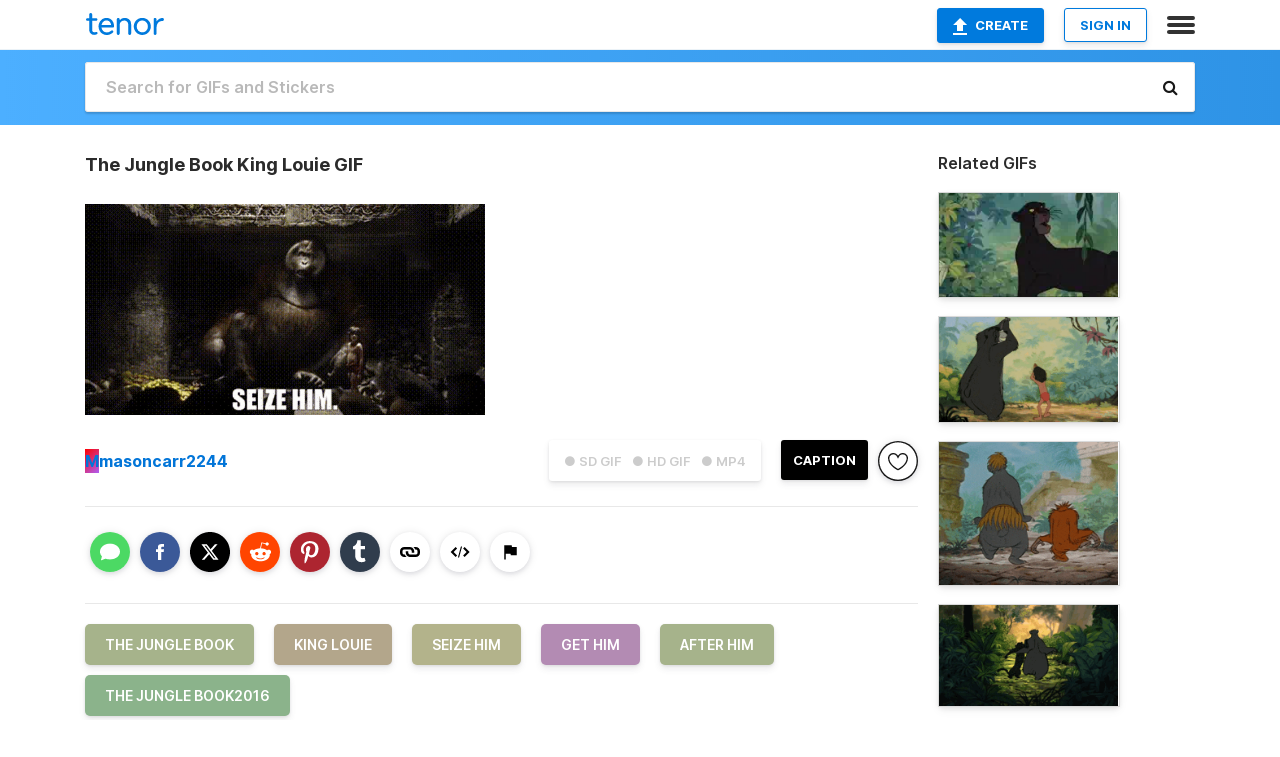

--- FILE ---
content_type: text/html; charset=utf-8
request_url: https://tenor.com/view/the-jungle-book-king-louie-seize-him-get-him-after-him-gif-24322393
body_size: 17446
content:
<!DOCTYPE html>
<html lang="en" dir="ltr"><head><script id="data" type="text/x-cache" nonce="ZDE1Y2MwYWMtZGE3Zi00MmUxLWI1YjUtZDg3ZTcyMGJkYjYz">[base64]</script><title class="dynamic">The Jungle Book King Louie GIF - The Jungle Book King Louie Seize Him - Discover &amp; Share GIFs</title><link class="dynamic" rel="canonical" href="https://tenor.com/view/the-jungle-book-king-louie-seize-him-get-him-after-him-gif-24322393"><meta class="dynamic" name="keywords" content="The Jungle Book,King Louie,Seize Him,Get Him,After Him,The Jungle Book2016,gif,animated gif,gifs,meme"><meta class="dynamic" name="description" content="The perfect The Jungle Book King Louie Seize Him Animated GIF for your conversation. Discover and Share the best GIFs on Tenor."><meta class="dynamic" name="twitter:title" content="The Jungle Book King Louie GIF - The Jungle Book King Louie Seize Him - Discover &amp; Share GIFs"><meta class="dynamic" name="twitter:description" content="The perfect The Jungle Book King Louie Seize Him Animated GIF for your conversation. Discover and Share the best GIFs on Tenor."><meta class="dynamic" name="twitter:site" content="@gifkeyboard"><meta class="dynamic" name="twitter:app:name:iphone" content="GIF Keyboard"><meta class="dynamic" name="twitter:app:name:ipad" content="GIF Keyboard"><meta class="dynamic" name="twitter:app:name:googleplay" content="GIF Keyboard"><meta class="dynamic" name="twitter:app:id:iphone" content="917932200"><meta class="dynamic" name="twitter:app:id:ipad" content="917932200"><meta class="dynamic" name="twitter:app:id:googleplay" content="com.riffsy.FBMGIFApp"><meta class="dynamic" property="al:ios:app_name" content="GIF Keyboard"><meta class="dynamic" property="al:ios:app_store_id" content="917932200"><meta class="dynamic" property="al:android:package" content="com.riffsy.FBMGIFApp"><meta class="dynamic" property="al:android:app_name" content="GIF Keyboard"><meta class="dynamic" property="fb:app_id" content="374882289330575"><meta class="dynamic" property="og:site_name" content="Tenor"><meta class="dynamic" property="og:title" content="The Jungle Book King Louie GIF - The Jungle Book King Louie Seize Him - Discover &amp; Share GIFs"><meta class="dynamic" name="apple-itunes-app" content="app-id=917932200,app-argument=https://tenor.com/view/the-jungle-book-king-louie-seize-him-get-him-after-him-gif-24322393"><meta class="dynamic" name="twitter:app:url:iphone" content="riffsykeyboard://riff/11587019457379266339"><meta class="dynamic" name="twitter:app:url:ipad" content="riffsykeyboard://riff/11587019457379266339"><meta class="dynamic" name="twitter:app:url:googleplay" content="riffsy://gifs/11587019457379266339"><meta class="dynamic" property="al:ios:url" content="riffsykeyboard://riff/11587019457379266339"><meta class="dynamic" property="al:android:url" content="riffsy://gifs/11587019457379266339"><link class="dynamic" rel="alternate" href="ios-app://917932200/riffsykeyboard/riff/11587019457379266339"><link class="dynamic" rel="alternate" href="android-app://com.riffsy.FBMGIFApp/riffsy/gifs/11587019457379266339"><meta class="dynamic" name="twitter:image" content="https://media1.tenor.com/m/oM1czkqhbyMAAAAC/the-jungle-book-king-louie.gif"><meta class="dynamic" name="twitter:card" content="player"><meta class="dynamic" name="twitter:player" content="undefined?playertype=card"><meta class="dynamic" name="twitter:player:width" content="498"><meta class="dynamic" name="twitter:player:height" content="263"><meta class="dynamic" name="twitter:player:stream" content="https://media.tenor.com/oM1czkqhbyMAAAPo/the-jungle-book-king-louie.mp4"><meta class="dynamic" name="twitter:player:stream:content_type" content="video/mp4"><link class="dynamic" rel="alternate" type="application/json+oembed" title="GIF oEmbed Profile" href="https://tenor.com/oembed?url=https%3A%2F%2Ftenor.com%2Fview%2Fthe-jungle-book-king-louie-seize-him-get-him-after-him-gif-24322393"><link class="dynamic" rel="alternate" type="text/xml+oembed" title="GIF oEmbed Profile" href="https://tenor.com/oembed?url=https%3A%2F%2Ftenor.com%2Fview%2Fthe-jungle-book-king-louie-seize-him-get-him-after-him-gif-24322393&amp;format=xml"><link rel="image_src" href="https://media1.tenor.com/m/oM1czkqhbyMAAAAC/the-jungle-book-king-louie.gif"><meta class="dynamic" property="og:url" content="https://media1.tenor.com/m/oM1czkqhbyMAAAAC/the-jungle-book-king-louie.gif"><meta class="dynamic" property="og:description" content="Click to view the GIF"><meta class="dynamic" property="og:type" content="video.other"><meta class="dynamic" property="og:image" content="https://media1.tenor.com/m/oM1czkqhbyMAAAAC/the-jungle-book-king-louie.gif"><meta class="dynamic" property="og:image:type" content="image/gif"><meta class="dynamic" property="og:image:width" content="498"><meta class="dynamic" property="og:image:height" content="263"><meta class="dynamic" property="og:video" content="https://media.tenor.com/oM1czkqhbyMAAAPo/the-jungle-book-king-louie.mp4"><meta class="dynamic" property="og:video:secure_url" content="https://media.tenor.com/oM1czkqhbyMAAAPo/the-jungle-book-king-louie.mp4"><meta class="dynamic" property="og:video:type" content="video/mp4"><meta class="dynamic" property="og:video:width" content="640"><meta class="dynamic" property="og:video:height" content="338"><meta class="dynamic" property="og:video" content="https://media.tenor.com/oM1czkqhbyMAAAPs/the-jungle-book-king-louie.webm"><meta class="dynamic" property="og:video:secure_url" content="https://media.tenor.com/oM1czkqhbyMAAAPs/the-jungle-book-king-louie.webm"><meta class="dynamic" property="og:video:type" content="video/webm"><meta class="dynamic" property="og:video:width" content="640"><meta class="dynamic" property="og:video:height" content="338"><script class="dynamic" type="application/ld+json">{"@context":"http:\u002F\u002Fschema.org","@type":"Article","author":"masoncarr2244","creator":"masoncarr2244","headline":"The Jungle Book King Louie GIF - The Jungle Book King Louie Seize Him - Discover & Share GIFs","name":"The Jungle Book King Louie GIF - The Jungle Book King Louie Seize Him - Discover & Share GIFs","url":"https:\u002F\u002Ftenor.com\u002Fview\u002Fthe-jungle-book-king-louie-seize-him-get-him-after-him-gif-24322393","mainEntityOfPage":"https:\u002F\u002Ftenor.com\u002Fview\u002Fthe-jungle-book-king-louie-seize-him-get-him-after-him-gif-24322393","keywords":"The Jungle Book,King Louie,Seize Him,Get Him,After Him,The Jungle Book2016,gif,animated gif,gifs,meme","dateModified":"2021-12-31T04:44:30.839Z","datePublished":"2021-12-31T04:44:30.839Z","publisher":{"@context":"http:\u002F\u002Fschema.org","@type":"Organization","name":"Tenor","logo":{"@type":"ImageObject","url":"https:\u002F\u002Ftenor.com\u002Fassets\u002Fimg\u002Ftenor-app-icon.png"},"sameAs":["https:\u002F\u002Ftwitter.com\u002Fgifkeyboard","https:\u002F\u002Fwww.facebook.com\u002Ftenorapp\u002F","https:\u002F\u002Fwww.linkedin.com\u002Fcompany\u002Ftenorinc\u002F"]},"image":{"@context":"http:\u002F\u002Fschema.org","@type":"ImageObject","author":"masoncarr2244","creator":"masoncarr2244","name":"The Jungle Book King Louie GIF - The Jungle Book King Louie Seize Him - Discover & Share GIFs","keywords":"The Jungle Book,King Louie,Seize Him,Get Him,After Him,The Jungle Book2016,gif,animated gif,gifs,meme","description":"The perfect The Jungle Book King Louie Seize Him Animated GIF for your conversation. Discover and Share the best GIFs on Tenor.","url":"https:\u002F\u002Ftenor.com\u002Fview\u002Fthe-jungle-book-king-louie-seize-him-get-him-after-him-gif-24322393","contentUrl":"https:\u002F\u002Fmedia1.tenor.com\u002Fm\u002FoM1czkqhbyMAAAAC\u002Fthe-jungle-book-king-louie.gif","thumbnailUrl":"https:\u002F\u002Fmedia.tenor.com\u002FoM1czkqhbyMAAAAe\u002Fthe-jungle-book-king-louie.png","width":498,"height":263,"dateCreated":"2021-12-31T04:44:30.839Z","uploadDate":"2021-12-31T04:44:30.839Z","representativeOfPage":true},"video":{"@context":"http:\u002F\u002Fschema.org","@type":"VideoObject","author":"masoncarr2244","creator":"masoncarr2244","name":"The Jungle Book King Louie GIF - The Jungle Book King Louie Seize Him - Discover & Share GIFs","keywords":"The Jungle Book,King Louie,Seize Him,Get Him,After Him,The Jungle Book2016,gif,animated gif,gifs,meme","description":"The perfect The Jungle Book King Louie Seize Him Animated GIF for your conversation. Discover and Share the best GIFs on Tenor.","url":"https:\u002F\u002Ftenor.com\u002Fview\u002Fthe-jungle-book-king-louie-seize-him-get-him-after-him-gif-24322393","contentUrl":"https:\u002F\u002Fmedia.tenor.com\u002FoM1czkqhbyMAAAPo\u002Fthe-jungle-book-king-louie.mp4","thumbnailUrl":"https:\u002F\u002Fmedia.tenor.com\u002FoM1czkqhbyMAAAAe\u002Fthe-jungle-book-king-louie.png","width":640,"height":338,"dateCreated":"2021-12-31T04:44:30.839Z","uploadDate":"2021-12-31T04:44:30.839Z","duration":"PT0M2S"}}</script><link rel="preconnect" href="https://www.googletagmanager.com"><link rel="preconnect" href="https://www.google-analytics.com"><link rel="dns-prefetch" href="//media.tenor.com"><link rel="preconnect" href="https://media.tenor.com"><link rel="stylesheet" type="text/css" href="/assets/dist/main.min.css?release=r260116-1-master-85a2"><meta charset="UTF-8"><meta name="viewport" content="width=device-width, initial-scale=1"><link rel="manifest" href="/assets/manifest.json"><link rel="shortcut icon" type="image/png" href="/assets/img/favicon/favicon-16x16.png"><link rel="apple-touch-icon" sizes="57x57" href="/assets/img/favicon/apple-touch-icon-57x57.png"><link rel="apple-touch-icon" sizes="60x60" href="/assets/img/favicon/apple-touch-icon-60x60.png"><link rel="apple-touch-icon" sizes="72x72" href="/assets/img/favicon/apple-touch-icon-72x72.png"><link rel="icon" type="image/png" href="/assets/img/favicon/favicon-16x16.png" sizes="16x16"><link rel="icon" type="image/png" href="/assets/img/favicon/favicon-32x32.png" sizes="32x32"><link rel="search" type="application/opensearchdescription+xml" href="/opensearch.xml" title="Tenor"><link rel="alternate" hreflang="x-default" href="https://tenor.com/view/the-jungle-book-king-louie-seize-him-get-him-after-him-gif-24322393"><link rel="alternate" hreflang="af" href="https://tenor.com/af/view/the-jungle-book-king-louie-seize-him-get-him-after-him-gif-24322393"><link rel="alternate" hreflang="am" href="https://tenor.com/am/view/the-jungle-book-king-louie-seize-him-get-him-after-him-gif-24322393"><link rel="alternate" hreflang="az" href="https://tenor.com/az/view/the-jungle-book-king-louie-seize-him-get-him-after-him-gif-24322393"><link rel="alternate" hreflang="be" href="https://tenor.com/be/view/the-jungle-book-king-louie-seize-him-get-him-after-him-gif-24322393"><link rel="alternate" hreflang="bg" href="https://tenor.com/bg/view/the-jungle-book-king-louie-seize-him-get-him-after-him-gif-24322393"><link rel="alternate" hreflang="bn" href="https://tenor.com/bn/view/the-jungle-book-king-louie-seize-him-get-him-after-him-gif-24322393"><link rel="alternate" hreflang="bs" href="https://tenor.com/bs/view/the-jungle-book-king-louie-seize-him-get-him-after-him-gif-24322393"><link rel="alternate" hreflang="ca" href="https://tenor.com/ca/view/the-jungle-book-king-louie-seize-him-get-him-after-him-gif-24322393"><link rel="alternate" hreflang="cs" href="https://tenor.com/cs/view/the-jungle-book-king-louie-seize-him-get-him-after-him-gif-24322393"><link rel="alternate" hreflang="da" href="https://tenor.com/da/view/the-jungle-book-king-louie-seize-him-get-him-after-him-gif-24322393"><link rel="alternate" hreflang="de" href="https://tenor.com/de/view/the-jungle-book-king-louie-seize-him-get-him-after-him-gif-24322393"><link rel="alternate" hreflang="de-AT" href="https://tenor.com/de-AT/view/the-jungle-book-king-louie-seize-him-get-him-after-him-gif-24322393"><link rel="alternate" hreflang="de-CH" href="https://tenor.com/de-CH/view/the-jungle-book-king-louie-seize-him-get-him-after-him-gif-24322393"><link rel="alternate" hreflang="el" href="https://tenor.com/el/view/the-jungle-book-king-louie-seize-him-get-him-after-him-gif-24322393"><link rel="alternate" hreflang="en-AU" href="https://tenor.com/en-AU/view/the-jungle-book-king-louie-seize-him-get-him-after-him-gif-24322393"><link rel="alternate" hreflang="en-CA" href="https://tenor.com/en-CA/view/the-jungle-book-king-louie-seize-him-get-him-after-him-gif-24322393"><link rel="alternate" hreflang="en-GB" href="https://tenor.com/en-GB/view/the-jungle-book-king-louie-seize-him-get-him-after-him-gif-24322393"><link rel="alternate" hreflang="en-IE" href="https://tenor.com/en-IE/view/the-jungle-book-king-louie-seize-him-get-him-after-him-gif-24322393"><link rel="alternate" hreflang="en-IN" href="https://tenor.com/en-IN/view/the-jungle-book-king-louie-seize-him-get-him-after-him-gif-24322393"><link rel="alternate" hreflang="en-NZ" href="https://tenor.com/en-NZ/view/the-jungle-book-king-louie-seize-him-get-him-after-him-gif-24322393"><link rel="alternate" hreflang="en-SG" href="https://tenor.com/en-SG/view/the-jungle-book-king-louie-seize-him-get-him-after-him-gif-24322393"><link rel="alternate" hreflang="en-ZA" href="https://tenor.com/en-ZA/view/the-jungle-book-king-louie-seize-him-get-him-after-him-gif-24322393"><link rel="alternate" hreflang="es" href="https://tenor.com/es/view/the-jungle-book-king-louie-seize-him-get-him-after-him-gif-24322393"><link rel="alternate" hreflang="es-419" href="https://tenor.com/es-419/view/the-jungle-book-king-louie-seize-him-get-him-after-him-gif-24322393"><link rel="alternate" hreflang="es-AR" href="https://tenor.com/es-AR/view/the-jungle-book-king-louie-seize-him-get-him-after-him-gif-24322393"><link rel="alternate" hreflang="es-BO" href="https://tenor.com/es-BO/view/the-jungle-book-king-louie-seize-him-get-him-after-him-gif-24322393"><link rel="alternate" hreflang="es-CL" href="https://tenor.com/es-CL/view/the-jungle-book-king-louie-seize-him-get-him-after-him-gif-24322393"><link rel="alternate" hreflang="es-CO" href="https://tenor.com/es-CO/view/the-jungle-book-king-louie-seize-him-get-him-after-him-gif-24322393"><link rel="alternate" hreflang="es-CR" href="https://tenor.com/es-CR/view/the-jungle-book-king-louie-seize-him-get-him-after-him-gif-24322393"><link rel="alternate" hreflang="es-DO" href="https://tenor.com/es-DO/view/the-jungle-book-king-louie-seize-him-get-him-after-him-gif-24322393"><link rel="alternate" hreflang="es-EC" href="https://tenor.com/es-EC/view/the-jungle-book-king-louie-seize-him-get-him-after-him-gif-24322393"><link rel="alternate" hreflang="es-GT" href="https://tenor.com/es-GT/view/the-jungle-book-king-louie-seize-him-get-him-after-him-gif-24322393"><link rel="alternate" hreflang="es-HN" href="https://tenor.com/es-HN/view/the-jungle-book-king-louie-seize-him-get-him-after-him-gif-24322393"><link rel="alternate" hreflang="es-MX" href="https://tenor.com/es-MX/view/the-jungle-book-king-louie-seize-him-get-him-after-him-gif-24322393"><link rel="alternate" hreflang="es-NI" href="https://tenor.com/es-NI/view/the-jungle-book-king-louie-seize-him-get-him-after-him-gif-24322393"><link rel="alternate" hreflang="es-PA" href="https://tenor.com/es-PA/view/the-jungle-book-king-louie-seize-him-get-him-after-him-gif-24322393"><link rel="alternate" hreflang="es-PE" href="https://tenor.com/es-PE/view/the-jungle-book-king-louie-seize-him-get-him-after-him-gif-24322393"><link rel="alternate" hreflang="es-PR" href="https://tenor.com/es-PR/view/the-jungle-book-king-louie-seize-him-get-him-after-him-gif-24322393"><link rel="alternate" hreflang="es-PY" href="https://tenor.com/es-PY/view/the-jungle-book-king-louie-seize-him-get-him-after-him-gif-24322393"><link rel="alternate" hreflang="es-SV" href="https://tenor.com/es-SV/view/the-jungle-book-king-louie-seize-him-get-him-after-him-gif-24322393"><link rel="alternate" hreflang="es-US" href="https://tenor.com/es-US/view/the-jungle-book-king-louie-seize-him-get-him-after-him-gif-24322393"><link rel="alternate" hreflang="es-UY" href="https://tenor.com/es-UY/view/the-jungle-book-king-louie-seize-him-get-him-after-him-gif-24322393"><link rel="alternate" hreflang="es-VE" href="https://tenor.com/es-VE/view/the-jungle-book-king-louie-seize-him-get-him-after-him-gif-24322393"><link rel="alternate" hreflang="et" href="https://tenor.com/et/view/the-jungle-book-king-louie-seize-him-get-him-after-him-gif-24322393"><link rel="alternate" hreflang="eu" href="https://tenor.com/eu/view/the-jungle-book-king-louie-seize-him-get-him-after-him-gif-24322393"><link rel="alternate" hreflang="fi" href="https://tenor.com/fi/view/the-jungle-book-king-louie-seize-him-get-him-after-him-gif-24322393"><link rel="alternate" hreflang="fil" href="https://tenor.com/fil/view/the-jungle-book-king-louie-seize-him-get-him-after-him-gif-24322393"><link rel="alternate" hreflang="fr" href="https://tenor.com/fr/view/the-jungle-book-king-louie-seize-him-get-him-after-him-gif-24322393"><link rel="alternate" hreflang="fr-CA" href="https://tenor.com/fr-CA/view/the-jungle-book-king-louie-seize-him-get-him-after-him-gif-24322393"><link rel="alternate" hreflang="fr-CH" href="https://tenor.com/fr-CH/view/the-jungle-book-king-louie-seize-him-get-him-after-him-gif-24322393"><link rel="alternate" hreflang="gl" href="https://tenor.com/gl/view/the-jungle-book-king-louie-seize-him-get-him-after-him-gif-24322393"><link rel="alternate" hreflang="gu" href="https://tenor.com/gu/view/the-jungle-book-king-louie-seize-him-get-him-after-him-gif-24322393"><link rel="alternate" hreflang="hi" href="https://tenor.com/hi/view/the-jungle-book-king-louie-seize-him-get-him-after-him-gif-24322393"><link rel="alternate" hreflang="hr" href="https://tenor.com/hr/view/the-jungle-book-king-louie-seize-him-get-him-after-him-gif-24322393"><link rel="alternate" hreflang="hu" href="https://tenor.com/hu/view/the-jungle-book-king-louie-seize-him-get-him-after-him-gif-24322393"><link rel="alternate" hreflang="hy" href="https://tenor.com/hy/view/the-jungle-book-king-louie-seize-him-get-him-after-him-gif-24322393"><link rel="alternate" hreflang="id" href="https://tenor.com/id/view/the-jungle-book-king-louie-seize-him-get-him-after-him-gif-24322393"><link rel="alternate" hreflang="is" href="https://tenor.com/is/view/the-jungle-book-king-louie-seize-him-get-him-after-him-gif-24322393"><link rel="alternate" hreflang="it" href="https://tenor.com/it/view/the-jungle-book-king-louie-seize-him-get-him-after-him-gif-24322393"><link rel="alternate" hreflang="ja" href="https://tenor.com/ja/view/the-jungle-book-king-louie-seize-him-get-him-after-him-gif-24322393"><link rel="alternate" hreflang="ka" href="https://tenor.com/ka/view/the-jungle-book-king-louie-seize-him-get-him-after-him-gif-24322393"><link rel="alternate" hreflang="kk" href="https://tenor.com/kk/view/the-jungle-book-king-louie-seize-him-get-him-after-him-gif-24322393"><link rel="alternate" hreflang="km" href="https://tenor.com/km/view/the-jungle-book-king-louie-seize-him-get-him-after-him-gif-24322393"><link rel="alternate" hreflang="kn" href="https://tenor.com/kn/view/the-jungle-book-king-louie-seize-him-get-him-after-him-gif-24322393"><link rel="alternate" hreflang="ko" href="https://tenor.com/ko/view/the-jungle-book-king-louie-seize-him-get-him-after-him-gif-24322393"><link rel="alternate" hreflang="ky" href="https://tenor.com/ky/view/the-jungle-book-king-louie-seize-him-get-him-after-him-gif-24322393"><link rel="alternate" hreflang="lo" href="https://tenor.com/lo/view/the-jungle-book-king-louie-seize-him-get-him-after-him-gif-24322393"><link rel="alternate" hreflang="lt" href="https://tenor.com/lt/view/the-jungle-book-king-louie-seize-him-get-him-after-him-gif-24322393"><link rel="alternate" hreflang="lv" href="https://tenor.com/lv/view/the-jungle-book-king-louie-seize-him-get-him-after-him-gif-24322393"><link rel="alternate" hreflang="mk" href="https://tenor.com/mk/view/the-jungle-book-king-louie-seize-him-get-him-after-him-gif-24322393"><link rel="alternate" hreflang="ml" href="https://tenor.com/ml/view/the-jungle-book-king-louie-seize-him-get-him-after-him-gif-24322393"><link rel="alternate" hreflang="mn" href="https://tenor.com/mn/view/the-jungle-book-king-louie-seize-him-get-him-after-him-gif-24322393"><link rel="alternate" hreflang="mo" href="https://tenor.com/mo/view/the-jungle-book-king-louie-seize-him-get-him-after-him-gif-24322393"><link rel="alternate" hreflang="mr" href="https://tenor.com/mr/view/the-jungle-book-king-louie-seize-him-get-him-after-him-gif-24322393"><link rel="alternate" hreflang="ms" href="https://tenor.com/ms/view/the-jungle-book-king-louie-seize-him-get-him-after-him-gif-24322393"><link rel="alternate" hreflang="my" href="https://tenor.com/my/view/the-jungle-book-king-louie-seize-him-get-him-after-him-gif-24322393"><link rel="alternate" hreflang="ne" href="https://tenor.com/ne/view/the-jungle-book-king-louie-seize-him-get-him-after-him-gif-24322393"><link rel="alternate" hreflang="nl" href="https://tenor.com/nl/view/the-jungle-book-king-louie-seize-him-get-him-after-him-gif-24322393"><link rel="alternate" hreflang="no" href="https://tenor.com/no/view/the-jungle-book-king-louie-seize-him-get-him-after-him-gif-24322393"><link rel="alternate" hreflang="pa" href="https://tenor.com/pa/view/the-jungle-book-king-louie-seize-him-get-him-after-him-gif-24322393"><link rel="alternate" hreflang="pl" href="https://tenor.com/pl/view/the-jungle-book-king-louie-seize-him-get-him-after-him-gif-24322393"><link rel="alternate" hreflang="pt" href="https://tenor.com/pt/view/the-jungle-book-king-louie-seize-him-get-him-after-him-gif-24322393"><link rel="alternate" hreflang="pt-BR" href="https://tenor.com/pt-BR/view/the-jungle-book-king-louie-seize-him-get-him-after-him-gif-24322393"><link rel="alternate" hreflang="pt-PT" href="https://tenor.com/pt-PT/view/the-jungle-book-king-louie-seize-him-get-him-after-him-gif-24322393"><link rel="alternate" hreflang="ro" href="https://tenor.com/ro/view/the-jungle-book-king-louie-seize-him-get-him-after-him-gif-24322393"><link rel="alternate" hreflang="ru" href="https://tenor.com/ru/view/the-jungle-book-king-louie-seize-him-get-him-after-him-gif-24322393"><link rel="alternate" hreflang="si" href="https://tenor.com/si/view/the-jungle-book-king-louie-seize-him-get-him-after-him-gif-24322393"><link rel="alternate" hreflang="sk" href="https://tenor.com/sk/view/the-jungle-book-king-louie-seize-him-get-him-after-him-gif-24322393"><link rel="alternate" hreflang="sl" href="https://tenor.com/sl/view/the-jungle-book-king-louie-seize-him-get-him-after-him-gif-24322393"><link rel="alternate" hreflang="sq" href="https://tenor.com/sq/view/the-jungle-book-king-louie-seize-him-get-him-after-him-gif-24322393"><link rel="alternate" hreflang="sr" href="https://tenor.com/sr/view/the-jungle-book-king-louie-seize-him-get-him-after-him-gif-24322393"><link rel="alternate" hreflang="sr-Latn" href="https://tenor.com/sr-Latn/view/the-jungle-book-king-louie-seize-him-get-him-after-him-gif-24322393"><link rel="alternate" hreflang="sv" href="https://tenor.com/sv/view/the-jungle-book-king-louie-seize-him-get-him-after-him-gif-24322393"><link rel="alternate" hreflang="sw" href="https://tenor.com/sw/view/the-jungle-book-king-louie-seize-him-get-him-after-him-gif-24322393"><link rel="alternate" hreflang="ta" href="https://tenor.com/ta/view/the-jungle-book-king-louie-seize-him-get-him-after-him-gif-24322393"><link rel="alternate" hreflang="te" href="https://tenor.com/te/view/the-jungle-book-king-louie-seize-him-get-him-after-him-gif-24322393"><link rel="alternate" hreflang="th" href="https://tenor.com/th/view/the-jungle-book-king-louie-seize-him-get-him-after-him-gif-24322393"><link rel="alternate" hreflang="tl" href="https://tenor.com/tl/view/the-jungle-book-king-louie-seize-him-get-him-after-him-gif-24322393"><link rel="alternate" hreflang="tr" href="https://tenor.com/tr/view/the-jungle-book-king-louie-seize-him-get-him-after-him-gif-24322393"><link rel="alternate" hreflang="uk" href="https://tenor.com/uk/view/the-jungle-book-king-louie-seize-him-get-him-after-him-gif-24322393"><link rel="alternate" hreflang="uz" href="https://tenor.com/uz/view/the-jungle-book-king-louie-seize-him-get-him-after-him-gif-24322393"><link rel="alternate" hreflang="vi" href="https://tenor.com/vi/view/the-jungle-book-king-louie-seize-him-get-him-after-him-gif-24322393"><link rel="alternate" hreflang="zh-CN" href="https://tenor.com/zh-CN/view/the-jungle-book-king-louie-seize-him-get-him-after-him-gif-24322393"><link rel="alternate" hreflang="zh-HK" href="https://tenor.com/zh-HK/view/the-jungle-book-king-louie-seize-him-get-him-after-him-gif-24322393"><link rel="alternate" hreflang="zh-TW" href="https://tenor.com/zh-TW/view/the-jungle-book-king-louie-seize-him-get-him-after-him-gif-24322393"><link rel="alternate" hreflang="zu" href="https://tenor.com/zu/view/the-jungle-book-king-louie-seize-him-get-him-after-him-gif-24322393"></head><body><script async type="text/javascript" src="/assets/dist/main.min.js?release=r260116-1-master-85a2" fetchpriority="high"></script><div id="root"><div class="BaseApp"><div class="Banner TOSBanner hidden"><div class="container"><span class="iconfont-remove" aria-hidden="true"></span>We&#039;ve updated our <span class="linkElements"><a href="/legal-terms" rel="noopener">Terms of Service</a> and <a href="https://policies.google.com/privacy?hl=en" rel="noopener">Privacy Policy</a></span>. By continuing you agree to Tenor&#039;s <span class="linkElements"><a href="/legal-terms" rel="noopener">Terms of Service</a> and <a href="https://policies.google.com/privacy?hl=en" rel="noopener">Privacy Policy</a></span>.</div></div><div class="Banner LanguageBanner hidden"><div class="container"><span class="iconfont-remove" aria-hidden="true"></span><div>Tenor.com has been translated based on your browser&#039;s language setting. If you want to change the language, click <span class="linkElements"><button>here</button></span>.</div></div></div><nav class="NavBar"><div class="container"><span itemscope itemtype="http://schema.org/Organization"><a class="navbar-brand" itemProp="url" href="/"><img src="/assets/img/tenor-logo.svg" width="80" height="22" alt="Tenor logo" itemprop="logo"></a></span><div class="nav-buttons"><div class="account-buttons"><a class="button upload-button" href="/gif-maker?utm_source=nav-bar&amp;utm_medium=internal&amp;utm_campaign=gif-maker-entrypoints"><img src="/assets/icons/upload-icon.svg" width="14" height="17" alt="Upload icon">Create</a><button class="white-button">SIGN IN</button></div><span class=" ToggleMenu"><span class="menu-button navicon-button x ToggleMenu-button"><div class="navicon"></div></span><div class="animated NavMenu"><div class="section"><div class="header">Products</div><ul><li><a href="https://apps.apple.com/app/apple-store/id917932200?pt=39040802&amp;ct=NavGifKeyboard&amp;mt=8" rel="noopener">GIF Keyboard</a></li><li><a href="https://play.google.com/store/apps/details?id=com.riffsy.FBMGIFApp" rel="noopener">Android</a></li><li><a href="/contentpartners">Content Partners</a></li></ul></div><div class="section"><div class="header">Explore</div><ul><li><button>Language</button></li><li><a href="/reactions">Reaction GIFs</a></li><li><a href="/explore">Explore GIFs</a></li></ul></div><div class="section"><div class="header">Company</div><ul><li><a href="/press">Press</a></li><li><a href="https://blog.tenor.com/" rel="noopener">Blog</a></li><li><a href="https://support.google.com/tenor" rel="noopener">FAQ</a></li><li><a href="/legal-terms">Terms and Privacy</a></li><li><a href="/assets/dist/licenses.txt" rel="noopener">Website Licenses</a></li><li><a href="https://support.google.com/tenor/gethelp?hl=en" rel="noopener">Contact Us</a></li></ul></div><div class="section"><div class="header">API</div><ul><li><a href="/gifapi" rel="noopener">Tenor GIF API</a></li><li><a href="https://developers.google.com/tenor/guides/endpoints" rel="noopener">GIF API Documentation</a></li></ul></div></div></span></div></div></nav><div class="TopBarComponent TopSearchBar"><div class="TopBar"><div class="container"><a class="navbar-brand" itemProp="url" href="/"><img src="/assets/img/tenor-logo-white.svg" width="80" height="22" alt="Tenor logo" itemprop="logo"></a><div class="search-bar-wrapper"><form class="SearchBar"><input name="q" value="" placeholder="Search for GIFs and Stickers" autocomplete="off"><span class="iconfont-search" aria-hidden="true"></span></form></div></div></div></div><div class="GifPage container page"><!--!--><div class="main-container"><h1 style="margin-bottom:30px;">The Jungle Book King Louie GIF</h1><div class="single-view-container" itemscope itemtype="http://schema.org/Article"><meta itemprop="url" content="https://tenor.com/view/the-jungle-book-king-louie-seize-him-get-him-after-him-gif-24322393"><meta itemprop="mainEntityOfPage" content="https://tenor.com/view/the-jungle-book-king-louie-seize-him-get-him-after-him-gif-24322393"><meta itemprop="keywords" content="The Jungle Book,King Louie,Seize Him,Get Him,After Him,The Jungle Book2016,gif,animated gif,gifs,meme"><meta itemprop="dateModified" content="2021-12-31T04:44:30.839Z"><meta itemprop="datePublished" content="2021-12-31T04:44:30.839Z"><meta itemprop="author" content="masoncarr2244"><meta itemprop="creator" content="masoncarr2244"><meta itemprop="headline" content="The Jungle Book King Louie GIF - The Jungle Book King Louie Seize Him - Discover &amp; Share GIFs"><meta itemprop="name" content="The Jungle Book King Louie GIF - The Jungle Book King Louie Seize Him - Discover &amp; Share GIFs"><span class="hide" itemprop="publisher" itemscope itemtype="http://schema.org/Organization"><meta itemprop="name" content="Tenor"><meta itemprop="logo" content="https://tenor.com/assets/img/tenor-app-icon.png"></span><div><div id="single-gif-container"><div itemprop="image" itemscope itemtype="http://schema.org/ImageObject"><meta itemprop="keywords" content="The Jungle Book,King Louie,Seize Him,Get Him,After Him,The Jungle Book2016,gif,animated gif,gifs,meme"><meta itemprop="dateCreated" content="2021-12-31T04:44:30.839Z"><meta itemprop="uploadDate" content="2021-12-31T04:44:30.839Z"><meta itemprop="author" content="masoncarr2244"><meta itemprop="creator" content="masoncarr2244"><meta itemprop="embedUrl"><meta itemprop="representativeOfPage" content="true"><meta itemprop="url" content="https://tenor.com/view/the-jungle-book-king-louie-seize-him-get-him-after-him-gif-24322393"><meta itemprop="duration" content="PT0M2S"><meta itemprop="contentUrl" content="https://media1.tenor.com/m/oM1czkqhbyMAAAAC/the-jungle-book-king-louie.gif"><meta itemprop="width" content="498"><meta itemprop="height" content="263"><div class="Gif" style="width:400px;height:211.25px;"><img src="https://media1.tenor.com/m/oM1czkqhbyMAAAAd/the-jungle-book-king-louie.gif" width="400" height="211.25" alt="a monkey is sitting in a dark room with the words `` seize him . &#039;&#039;" style="max-width:400px;min-height:;" fetchpriority="high"></div></div></div></div></div><div class="gif-details-container"><div class="gif-actions"><div class="extra-controls"><div class="QualityToggle"><button class="" disabled> ● SD GIF </button><button class="" disabled> ● HD GIF </button><button class="" disabled> ● MP4 </button></div><a class="caption-gif-button" href="/gif-maker?caption_item_id=11587019457379266339&amp;utm_source=gif-caption&amp;utm_medium=internal&amp;utm_campaign=gif-maker-entrypoints">CAPTION</a><span class="GifFavButton FavButton" aria-hidden="true"></span></div><div class="profile-info"><a rel="author" href="/users/masoncarr2244"><div class="ProfileImage" style="background-image:linear-gradient(135deg, #ff0000, #ae5ff5);">M</div></a><a class="author-username" rel="author" href="/users/masoncarr2244">masoncarr2244</a><span></span></div></div><div class="gif-details share-buttons"><a class="ShareIcon" href="https://apps.apple.com/app/apple-store/id917932200?pt=39040802&amp;ct=iMessageItemView&amp;mt=8" rel="noopener"><div class="Tooltip"><span class="content">Share to iMessage.</span></div><img src="/assets/img/icons/imessage.svg" alt="iMessage icon"></a><a class="ShareIcon" href="https://www.facebook.com/sharer/sharer.php?u=https%3A%2F%2Ftenor.com%2Fview%2Fthe-jungle-book-king-louie-seize-him-get-him-after-him-gif-24322393%3Futm_source%3Dshare-button%26utm_medium%3DSocial%26utm_content%3Dfacebook" rel="noopener"><div class="Tooltip"><span class="content">Share to Facebook.</span></div><img src="/assets/img/icons/facebook.svg" alt="Facebook icon"></a><a class="ShareIcon" href="https://twitter.com/share?url=https%3A%2F%2Ftenor.com%2Fview%2Fthe-jungle-book-king-louie-seize-him-get-him-after-him-gif-24322393%3Futm_source%3Dshare-button%26utm_medium%3DSocial%26utm_content%3Dtwitter&amp;via=gifkeyboard&amp;hashtags=The Jungle Book,King Louie,Seize Him" rel="noopener"><div class="Tooltip"><span class="content">Share to Twitter.</span></div><img src="/assets/img/icons/twitter.svg" alt="Twitter icon"></a><a class="ShareIcon" href="https://www.reddit.com/submit?url=https%3A%2F%2Ftenor.com%2Fview%2Fthe-jungle-book-king-louie-seize-him-get-him-after-him-gif-24322393%3Futm_source%3Dshare-button%26utm_medium%3DSocial%26utm_content%3Dreddit&amp;title=The%20Jungle%20Book%20King%20Louie%20GIF%20-%20The%20Jungle%20Book%20King%20Louie%20Seize%20Him%20-%20Discover%20%26%20Share%20GIFs" rel="noopener"><div class="Tooltip"><span class="content">Share to Reddit.</span></div><img src="/assets/img/icons/reddit.svg" alt="Reddit icon"></a><a class="ShareIcon" href="https://pinterest.com/pin/create/bookmarklet/?media=https%3A%2F%2Fmedia1.tenor.com%2Fm%2FoM1czkqhbyMAAAAC%2Fthe-jungle-book-king-louie.gif&amp;url=https%3A%2F%2Ftenor.com%2Fview%2Fthe-jungle-book-king-louie-seize-him-get-him-after-him-gif-24322393%3Futm_source%3Dshare-button%26utm_medium%3DSocial%26utm_content%3Dpinterest&amp;is_video=false&amp;description=The%20Jungle%20Book%20King%20Louie%20GIF%20-%20The%20Jungle%20Book%20King%20Louie%20Seize%20Him%20-%20Discover%20%26%20Share%20GIFs" rel="noopener"><div class="Tooltip"><span class="content">Share to Pinterest.</span></div><img src="/assets/img/icons/pinterest.svg" alt="Pinterest icon"></a><a class="ShareIcon" href="https://www.tumblr.com/share?v=3&amp;u=https%3A%2F%2Ftenor.com%2Fview%2Fthe-jungle-book-king-louie-seize-him-get-him-after-him-gif-24322393%3Futm_source%3Dshare-button%26utm_medium%3DSocial%26utm_content%3Dtumblr&amp;t=The%20Jungle%20Book%20King%20Louie%20GIF%20-%20The%20Jungle%20Book%20King%20Louie%20Seize%20Him%20-%20Discover%20%26%20Share%20GIFs&amp;tags=The Jungle Book,King Louie,Seize Him" rel="noopener"><div class="Tooltip"><span class="content">Share to Tumblr.</span></div><img src="/assets/img/icons/tumblr.svg" alt="Tumblr icon"></a><span class="ShareIcon"><div class="Tooltip"><span class="content">Copy link to clipboard.</span></div><img src="/assets/img/icons/link.svg" alt="link icon" data-clipboard-text="https://tenor.com/bOdwP.gif"></span><span class="ShareIcon"><div class="Tooltip"><span class="content">Copy embed to clipboard.</span></div><img src="/assets/img/icons/embed.svg" alt="embed icon" data-clipboard-text="&lt;div class=&quot;tenor-gif-embed&quot; data-postid=&quot;24322393&quot; data-share-method=&quot;host&quot; data-aspect-ratio=&quot;1.89349&quot; data-width=&quot;100%&quot;&gt;&lt;a href=&quot;https://tenor.com/view/the-jungle-book-king-louie-seize-him-get-him-after-him-gif-24322393&quot;&gt;The Jungle Book King Louie GIF&lt;/a&gt;from &lt;a href=&quot;https://tenor.com/search/the+jungle+book-gifs&quot;&gt;The Jungle Book GIFs&lt;/a&gt;&lt;/div&gt; &lt;script type=&quot;text/javascript&quot; async src=&quot;https://tenor.com/embed.js&quot;&gt;&lt;/script&gt;"></span><span class="FlagIcon"><div class="Tooltip"><span class="content">Report</span></div><img src="/assets/img/icons/flag.svg" alt="flag icon"></span></div><ul class="tag-list" style="width:100%;"><li><a href="/search/the-jungle-book-gifs"><div class="RelatedTag" style="background-color:#A6B38B;">The Jungle Book</div></a></li><li><a href="/search/king-louie-gifs"><div class="RelatedTag" style="background-color:#B3A68B;">King Louie</div></a></li><li><a href="/search/seize-him-gifs"><div class="RelatedTag" style="background-color:#B3B38B;">Seize Him</div></a></li><li><a href="/search/get-him-gifs"><div class="RelatedTag" style="background-color:#B38BB3;">Get Him</div></a></li><li><a href="/search/after-him-gifs"><div class="RelatedTag" style="background-color:#A6B38B;">After Him</div></a></li><li><a href="/search/the-jungle-book2016-gifs"><div class="RelatedTag" style="background-color:#8BB38B;">The Jungle Book2016</div></a></li></ul><div class="gif-details embed" style="display:block;"><h3>Share URL</h3><div class="Copybox share"><!--!--><input type="text" readonly data-clipboard-text="https://tenor.com/view/the-jungle-book-king-louie-seize-him-get-him-after-him-gif-24322393" value="https://tenor.com/view/the-jungle-book-king-louie-seize-him-get-him-after-him-gif-24322393"></div><br><br><h3>Embed</h3><div class="Copybox embed"><!--!--><input type="text" readonly data-clipboard-text="&lt;div class=&quot;tenor-gif-embed&quot; data-postid=&quot;24322393&quot; data-share-method=&quot;host&quot; data-aspect-ratio=&quot;1.89349&quot; data-width=&quot;100%&quot;&gt;&lt;a href=&quot;https://tenor.com/view/the-jungle-book-king-louie-seize-him-get-him-after-him-gif-24322393&quot;&gt;The Jungle Book King Louie GIF&lt;/a&gt;from &lt;a href=&quot;https://tenor.com/search/the+jungle+book-gifs&quot;&gt;The Jungle Book GIFs&lt;/a&gt;&lt;/div&gt; &lt;script type=&quot;text/javascript&quot; async src=&quot;https://tenor.com/embed.js&quot;&gt;&lt;/script&gt;" value="&lt;div class=&quot;tenor-gif-embed&quot; data-postid=&quot;24322393&quot; data-share-method=&quot;host&quot; data-aspect-ratio=&quot;1.89349&quot; data-width=&quot;100%&quot;&gt;&lt;a href=&quot;https://tenor.com/view/the-jungle-book-king-louie-seize-him-get-him-after-him-gif-24322393&quot;&gt;The Jungle Book King Louie GIF&lt;/a&gt;from &lt;a href=&quot;https://tenor.com/search/the+jungle+book-gifs&quot;&gt;The Jungle Book GIFs&lt;/a&gt;&lt;/div&gt; &lt;script type=&quot;text/javascript&quot; async src=&quot;https://tenor.com/embed.js&quot;&gt;&lt;/script&gt;"></div></div><div class="gif-details non-mobile-only"><h3>Details</h3><dl><dd>Content Description: a monkey is sitting in a dark room with the words `` seize him . &#039;&#039;</dd><dd>File Size: 1310KB</dd><dd>Duration: 1.300 sec</dd><dd>Dimensions: 498x263</dd><dd>Created: 12/31/2021, 4:44:30 AM</dd></dl></div></div></div><div class="RelatedGifsContainer"><h3>Related GIFs</h3><div class="UniversalGifList" data-columns="1" style="height:929px;"><div class="column"><figure class="UniversalGifListItem clickable" data-index="0" data-width="165" data-height="95" style="top:0px;"><a href="/view/the-jungle-book-bagheera-bagheera-the-jungle-book-disney-the-jungle-book-bagheera-gif-8883733780724047508"><div class="Gif"><picture><source type="video/mp4" srcset="https://media.tenor.com/e0lczjcx3pQAAAP1/the-jungle-book-bagheera.mp4 320w"><source type="image/webp" srcset="https://media.tenor.com/e0lczjcx3pQAAAA1/the-jungle-book-bagheera.webp 200w"><img src="https://media.tenor.com/e0lczjcx3pQAAAAM/the-jungle-book-bagheera.gif" width="180" height="103.63636363636363" alt="a black panther with a yellow eye is standing in the jungle" loading="lazy"></picture></div><div class="overlay"></div></a><div class="actions"><span class="GifFavButton FavButton" aria-hidden="true"></span></div><figcaption class="tags"><ul><li><a href="/search/the-jungle-book-gifs">#the-jungle-book</a></li><li><a href="/search/bagheera-gifs">#bagheera</a></li></ul></figcaption><!--!--></figure><figure class="UniversalGifListItem clickable" data-index="1" data-width="220" data-height="129" style="top:123.63636363636363px;"><a href="/view/the-jungle-book-jungle-dance-gif-15711383"><div class="Gif"><picture><source type="video/mp4" srcset="https://media.tenor.com/RwMu5VgjGWkAAAP1/the-jungle-book-jungle.mp4 320w"><source media="(max-width:840px)" type="image/webp" srcset="https://media.tenor.com/RwMu5VgjGWkAAAA1/the-jungle-book-jungle.webp 200w"><img src="https://media.tenor.com/RwMu5VgjGWkAAAAM/the-jungle-book-jungle.gif" width="180" height="105.54545454545455" alt="a jungle book scene with a bear and a boy dancing" loading="lazy"></picture></div><div class="overlay"></div></a><div class="actions"><span class="GifFavButton FavButton" aria-hidden="true"></span></div><figcaption class="tags"><ul><li><a href="/search/the-jungle-book-gifs">#The-Jungle-Book</a></li><li><a href="/search/jungle-gifs">#jungle</a></li><li><a href="/search/dance-gifs">#dance</a></li></ul></figcaption><!--!--></figure><figure class="UniversalGifListItem clickable" data-index="2" data-width="220" data-height="175" style="top:249.1818181818182px;"><a href="/view/junglebook-monkey-funny-dancing-funnymonkeydancing-gif-8797078676092723898"><div class="Gif"><picture><source type="video/mp4" srcset="https://media.tenor.com/ehWAcm2roroAAAP1/junglebook-monkey.mp4 320w"><source media="(max-width:840px)" type="image/webp" srcset="https://media.tenor.com/ehWAcm2roroAAAA1/junglebook-monkey.webp 200w"><img src="https://media.tenor.com/ehWAcm2roroAAAAM/junglebook-monkey.gif" width="180" height="143.1818181818182" alt="a cartoon of a monkey and a bear walking" loading="lazy"></picture></div><div class="overlay"></div></a><div class="actions"><span class="GifFavButton FavButton" aria-hidden="true"></span></div><figcaption class="tags"><ul><li><a href="/search/junglebook-gifs">#junglebook</a></li><li><a href="/search/monkey-gifs">#monkey</a></li><li><a href="/search/funny-gifs">#funny</a></li><li><a href="/search/dancing-gifs">#dancing</a></li></ul></figcaption><!--!--></figure><figure class="UniversalGifListItem clickable" data-index="3" data-width="220" data-height="123" style="top:412.3636363636364px;"><a href="/view/the-jungle-book-disney-balloo-mowgli-baloo-gif-19718853"><div class="Gif"><picture><source media="(max-width:840px)" type="video/mp4" srcset="https://media.tenor.com/DNJtgS1GAgMAAAP1/the-jungle-book-disney.mp4 166w"><source media="(max-width:840px)" type="image/webp" srcset="https://media.tenor.com/DNJtgS1GAgMAAAA1/the-jungle-book-disney.webp 200w"><img src="https://media.tenor.com/DNJtgS1GAgMAAAAM/the-jungle-book-disney.gif" width="180" height="100.63636363636364" alt="a couple of animals hugging each other in a jungle" loading="lazy"></picture></div><div class="overlay"></div></a><div class="actions"><span class="GifFavButton FavButton" aria-hidden="true"></span></div><figcaption class="tags"><ul><li><a href="/search/the-jungle-book-gifs">#The-Jungle-Book</a></li><li><a href="/search/disney-gifs">#disney</a></li><li><a href="/search/balloo-gifs">#balloo</a></li></ul></figcaption><!--!--></figure><figure class="UniversalGifListItem clickable" data-index="4" data-width="165" data-height="92" style="top:533px;"><a href="/view/shere-khan-bravo-clapping-applause-applauding-gif-13609529877444291220"><div class="Gif"><picture><source type="video/mp4" srcset="https://media.tenor.com/vN7DUTEh6pQAAAP1/shere-khan-bravo.mp4 320w"><source type="image/webp" srcset="https://media.tenor.com/vN7DUTEh6pQAAAA1/shere-khan-bravo.webp 200w"><img src="https://media.tenor.com/vN7DUTEh6pQAAAAM/shere-khan-bravo.gif" width="180" height="100.36363636363636" alt="a cartoon tiger is laying down in the jungle with its mouth open ." loading="lazy"></picture></div><div class="overlay"></div></a><div class="actions"><span class="GifFavButton FavButton" aria-hidden="true"></span></div><figcaption class="tags"><ul><li><a href="/search/shere-khan-gifs">#Shere-Khan</a></li><li><a href="/search/bravo-gifs">#bravo</a></li><li><a href="/search/clapping-gifs">#clapping</a></li></ul></figcaption><!--!--></figure><figure class="UniversalGifListItem clickable" data-index="5" data-width="165" data-height="124" style="top:653.3636363636364px;"><a href="/view/mowgli-baloo-the-jungle-book-disney-the-jungle-book-1967-gif-8629659097600035130"><div class="Gif"><picture><source type="video/mp4" srcset="https://media.tenor.com/d8K1OjUrCToAAAP1/mowgli-baloo.mp4 320w"><source type="image/webp" srcset="https://media.tenor.com/d8K1OjUrCToAAAA1/mowgli-baloo.webp 200w"><img src="https://media.tenor.com/d8K1OjUrCToAAAAM/mowgli-baloo.gif" width="180" height="135.27272727272725" alt="a boy riding on the back of a bear in a jungle" loading="lazy"></picture></div><div class="overlay"></div></a><div class="actions"><span class="GifFavButton FavButton" aria-hidden="true"></span></div><figcaption class="tags"><ul><li><a href="/search/mowgli-gifs">#mowgli</a></li><li><a href="/search/baloo-gifs">#baloo</a></li><li><a href="/search/the-jungle-book-gifs">#the-jungle-book</a></li></ul></figcaption><!--!--></figure><figure class="UniversalGifListItem clickable" data-index="6" data-width="165" data-height="92" style="top:808.6363636363636px;"><a href="/view/the-jungle-book-kaa-mowgli-disney-villain-snake-gif-13398139873405070748"><div class="Gif"><picture><source type="video/mp4" srcset="https://media.tenor.com/ue_BOn1ObZwAAAP1/the-jungle-book-kaa.mp4 320w"><source type="image/webp" srcset="https://media.tenor.com/ue_BOn1ObZwAAAA1/the-jungle-book-kaa.webp 200w"><img src="https://media.tenor.com/ue_BOn1ObZwAAAAM/the-jungle-book-kaa.gif" width="180" height="100.36363636363636" alt="a cartoon of a boy sitting on a snake talking to it" loading="lazy"></picture></div><div class="overlay"></div></a><div class="actions"><span class="GifFavButton FavButton" aria-hidden="true"></span></div><figcaption class="tags"><ul><li><a href="/search/the-jungle-book-gifs">#the-jungle-book</a></li><li><a href="/search/kaa-gifs">#kaa</a></li><li><a href="/search/mowgli-gifs">#mowgli</a></li></ul></figcaption><!--!--></figure></div><script type="text/javascript" nonce="ZDE1Y2MwYWMtZGE3Zi00MmUxLWI1YjUtZDg3ZTcyMGJkYjYz">/*! For license information please see inlineMathService.min.js.LICENSE.txt */
(()=>{"use strict";let t=!1,i=!1,e=!1;function s(){t=window.innerWidth<=840,i=/iphone|ipod|ipad/i.test(window.navigator.userAgent)&&!window.MSStream,e=/Chrome/.test(window.navigator.userAgent)}window.addEventListener("resize",function(){s()}),s();const n=Object.freeze({GIF:"gif",MEME:"meme",STICKER:"sticker"});class o{element;staticColumns;showShareCount;isUniversalGifList;DEFAULT_WIDTH;y;containerWidth;numColumns;i;colNum;currentColumnIdx;minBottomY;maxBottomY;columnTailItems;spacing;borderLeft;borderRight;paddingLeft;paddingRight;paddingTop;paddingBottom;constructor({element:t,staticColumns:i,showShareCount:e,isUniversalGifList:s}){this.element=t,this.staticColumns=i,this.showShareCount=e,this.isUniversalGifList=s,this.DEFAULT_WIDTH=1===this.staticColumns?200:400,this.y=0,this.containerWidth=0,this.numColumns=0,this.i=0,this.colNum=0,this.currentColumnIdx=0,this.minBottomY=0,this.maxBottomY=0,this.columnTailItems=[],this.spacing=10,this.borderLeft=0,this.borderRight=0,this.paddingLeft=0,this.paddingRight=0,this.paddingTop=0,this.paddingBottom=0,this.resetVars()}resetVars(){this.y=0,this.spacing=t?10:20;const i=this.element?window.getComputedStyle(this.element):null;for(this.paddingLeft=i?parseInt(i.getPropertyValue("padding-left")):0,this.paddingRight=i?parseInt(i.getPropertyValue("padding-right")):0,this.paddingTop=i?parseInt(i.getPropertyValue("padding-top")):0,this.paddingBottom=i?parseInt(i.getPropertyValue("padding-bottom")):0,this.borderLeft=i?parseInt(i.getPropertyValue("border-left-width")):0,this.borderRight=i?parseInt(i.getPropertyValue("border-right-width")):0,this.containerWidth=this.element&&this.element.offsetWidth?this.element.offsetWidth-this.paddingLeft-this.paddingRight-this.borderLeft-this.borderRight:this.DEFAULT_WIDTH,this.staticColumns?this.numColumns=this.staticColumns:this.containerWidth>1100?this.numColumns=4:this.containerWidth>576?this.numColumns=3:this.numColumns=2,this.i=0,this.maxBottomY=0,this.columnTailItems=[],this.colNum=0;this.colNum<this.numColumns;this.colNum++)this.columnTailItems[this.colNum]={bottomY:0,width:0,height:0,y:0,column:this.colNum,index:-1}}getItemDimsAndMediaType(t){return[0,0,""]}updateItem(t,i){}compute(t,i){if(i&&this.resetVars(),!t||0===t.length)return console.info("mathService: no data"),{loaderHeight:0,numColumns:0};let e=0;const s=(this.containerWidth-this.numColumns*this.spacing)/this.numColumns;let o,h=0,m=0,l="";for(;this.i<t.length;this.i++){for(o=t[this.i],[h,m,l]=this.getItemDimsAndMediaType(o),e=this.isUniversalGifList||l!==n.MEME&&l!==n.STICKER?s/h*m:s,this.currentColumnIdx=0,this.minBottomY=this.columnTailItems[this.currentColumnIdx].bottomY,this.colNum=1;this.colNum<this.numColumns;this.colNum++)this.columnTailItems[this.colNum].bottomY<this.minBottomY&&(this.currentColumnIdx=this.colNum,this.minBottomY=this.columnTailItems[this.currentColumnIdx].bottomY);this.y=this.minBottomY,this.showShareCount&&(this.y+=18),this.columnTailItems[this.currentColumnIdx]={width:s,height:e,y:this.y,bottomY:e+this.y+this.spacing,column:this.currentColumnIdx,index:this.i},this.updateItem(o,this.currentColumnIdx)}for(this.colNum=0;this.colNum<this.numColumns;this.colNum++)this.columnTailItems[this.colNum].bottomY>this.maxBottomY&&(this.maxBottomY=this.columnTailItems[this.colNum].bottomY);return{loaderHeight:this.maxBottomY+this.paddingTop+this.paddingBottom,numColumns:this.numColumns}}}class h extends o{getItemDimsAndMediaType(t){return[parseInt(t.dataset.width||"0"),parseInt(t.dataset.height||"0"),""]}updateItem(t,i){t.dataset.colIndex=i.toString();const e=this.columnTailItems[i],s=t.getElementsByTagName("img")[0];s.setAttribute("width",e.width.toString()),s.setAttribute("height",e.height.toString())}}const m=document.getElementsByClassName("GifList");let l,r,a,d,u,c,g,p,C,I;for(let t=0;t<m.length;t++){l=m[t],r=new h({element:l,staticColumns:parseInt(l.dataset.columns||"0"),showShareCount:!1,isUniversalGifList:!1}),a=l.getElementsByClassName("column"),u=a.length,g=[],p=Array(u).fill(!1),C=0;let i,e,s=0;for(;C<u;)d=a[s],d.children.length?(i=d.children[0],e=parseInt(i.dataset.index||"0"),g[e]=d.removeChild(i)):p[s]||(C++,p[s]=!0),s=(s+1)%u;const n=r.compute(g),o=n.numColumns-u;l.style.height=`${n.loaderHeight}px`;const f=a[a.length-1];if(o<0)for(let t=0;t>o;t--)f.parentNode?.removeChild(f);else if(o>0)for(let t=0;t<o;t++)c=document.createElement("div"),c.className="column",c.style.cssText="top: 0px;",f.parentNode?.insertBefore(c,f.nextSibling);for(a=l.getElementsByClassName("column");g.length;)I=g.shift(),a[parseInt(I.dataset.colIndex||"0")].appendChild(I)}})();
//# sourceMappingURL=/assets/dist/inlineMathService.min.js.map</script></div></div><!--!--></div><div class="ProgressBar" style="height:0;right:100vw;transition:right 2s linear;"></div><div class="DialogContainer"></div></div></div><script id="store-cache" type="text/x-cache" nonce="ZDE1Y2MwYWMtZGE3Zi00MmUxLWI1YjUtZDg3ZTcyMGJkYjYz">{"appConfig":{},"config":{},"tags":{},"gifs":{"byId":{"24322393":{"results":[{"id":"11587019457379266339","legacy_info":{"post_id":"24322393"},"title":"","media_formats":{"tinywebp_transparent":{"url":"https:\u002F\u002Fmedia.tenor.com\u002FoM1czkqhbyMAAAAm\u002Fthe-jungle-book-king-louie.webp","duration":1.3,"preview":"","dims":[200,107],"size":31290},"mediumgif":{"url":"https:\u002F\u002Fmedia1.tenor.com\u002Fm\u002FoM1czkqhbyMAAAAd\u002Fthe-jungle-book-king-louie.gif","duration":1.3,"preview":"","dims":[640,338],"size":496525},"webp":{"url":"https:\u002F\u002Fmedia.tenor.com\u002FoM1czkqhbyMAAAAx\u002Fthe-jungle-book-king-louie.webp","duration":1.3,"preview":"","dims":[498,263],"size":112082},"webm":{"url":"https:\u002F\u002Fmedia.tenor.com\u002FoM1czkqhbyMAAAPs\u002Fthe-jungle-book-king-louie.webm","duration":1.3,"preview":"","dims":[640,338],"size":57767},"webp_transparent":{"url":"https:\u002F\u002Fmedia.tenor.com\u002FoM1czkqhbyMAAAAl\u002Fthe-jungle-book-king-louie.webp","duration":1.3,"preview":"","dims":[400,213],"size":162414},"gif":{"url":"https:\u002F\u002Fmedia1.tenor.com\u002Fm\u002FoM1czkqhbyMAAAAC\u002Fthe-jungle-book-king-louie.gif","duration":1.3,"preview":"","dims":[498,263],"size":1340759},"tinywebp":{"url":"https:\u002F\u002Fmedia.tenor.com\u002FoM1czkqhbyMAAAA1\u002Fthe-jungle-book-king-louie.webp","duration":1.3,"preview":"","dims":[200,108],"size":31670},"tinymp4":{"url":"https:\u002F\u002Fmedia.tenor.com\u002FoM1czkqhbyMAAAP1\u002Fthe-jungle-book-king-louie.mp4","duration":1.3,"preview":"","dims":[320,168],"size":50384},"gifpreview":{"url":"https:\u002F\u002Fmedia.tenor.com\u002FoM1czkqhbyMAAAAe\u002Fthe-jungle-book-king-louie.png","duration":1.3,"preview":"","dims":[640,338],"size":171579},"tinygif":{"url":"https:\u002F\u002Fmedia.tenor.com\u002FoM1czkqhbyMAAAAM\u002Fthe-jungle-book-king-louie.gif","duration":1.3,"preview":"","dims":[220,116],"size":40270},"mp4":{"url":"https:\u002F\u002Fmedia.tenor.com\u002FoM1czkqhbyMAAAPo\u002Fthe-jungle-book-king-louie.mp4","duration":1.3,"preview":"","dims":[640,338],"size":294573}},"bg_color":"","created":1640925870.839521,"content_description":"a monkey is sitting in a dark room with the words `` seize him . ''","h1_title":"The Jungle Book King Louie GIF","long_title":"The Jungle Book King Louie GIF - The Jungle Book King Louie Seize Him GIFs","embed":"\u003Cdiv class=\"tenor-gif-embed\" data-postid=\"24322393\" data-share-method=\"host\" data-aspect-ratio=\"1.89349\" data-width=\"100%\"\u003E\u003Ca href=\"https:\u002F\u002Ftenor.com\u002Fview\u002Fthe-jungle-book-king-louie-seize-him-get-him-after-him-gif-24322393\"\u003EThe Jungle Book King Louie GIF\u003C\u002Fa\u003Efrom \u003Ca href=\"https:\u002F\u002Ftenor.com\u002Fsearch\u002Fthe+jungle+book-gifs\"\u003EThe Jungle Book GIFs\u003C\u002Fa\u003E\u003C\u002Fdiv\u003E \u003Cscript type=\"text\u002Fjavascript\" async src=\"https:\u002F\u002Ftenor.com\u002Fembed.js\"\u003E\u003C\u002Fscript\u003E","itemurl":"https:\u002F\u002Ftenor.com\u002Fview\u002Fthe-jungle-book-king-louie-seize-him-get-him-after-him-gif-24322393","url":"https:\u002F\u002Ftenor.com\u002FbOdwP.gif","tags":["The Jungle Book","King Louie","Seize Him","Get Him","After Him","The Jungle Book2016"],"flags":[],"user":{"username":"masoncarr2244","partnername":"","url":"https:\u002F\u002Ftenor.com\u002Fusers\u002Fmasoncarr2244","tagline":"","userid":"3826212","profile_id":"12274366965809427356","avatars":{},"usertype":"user","partnerbanner":{},"partnercategories":[],"partnerlinks":[],"flags":[]},"hasaudio":false,"source_id":"","shares":8198,"policy_status":"POLICY_STATUS_UNSPECIFIED","index":0}],"promise":{},"loaded":true,"pending":false}},"related":{"24322393":{"results":[{"id":"8883733780724047508","legacy_info":{"post_id":"0"},"title":"","media_formats":{"gifpreview":{"url":"https:\u002F\u002Fmedia.tenor.com\u002Fe0lczjcx3pQAAAAe\u002Fthe-jungle-book-bagheera.png","duration":0,"preview":"","dims":[400,230],"size":59689},"tinymp4":{"url":"https:\u002F\u002Fmedia.tenor.com\u002Fe0lczjcx3pQAAAP1\u002Fthe-jungle-book-bagheera.mp4","duration":6,"preview":"","dims":[320,184],"size":117211},"tinywebp":{"url":"https:\u002F\u002Fmedia.tenor.com\u002Fe0lczjcx3pQAAAA1\u002Fthe-jungle-book-bagheera.webp","duration":6,"preview":"","dims":[200,116],"size":157636},"webm":{"url":"https:\u002F\u002Fmedia.tenor.com\u002Fe0lczjcx3pQAAAPs\u002Fthe-jungle-book-bagheera.webm","duration":6,"preview":"","dims":[400,230],"size":146794},"webp":{"url":"https:\u002F\u002Fmedia.tenor.com\u002Fe0lczjcx3pQAAAAx\u002Fthe-jungle-book-bagheera.webp","duration":6,"preview":"","dims":[400,230],"size":486500},"mediumgif":{"url":"https:\u002F\u002Fmedia1.tenor.com\u002Fm\u002Fe0lczjcx3pQAAAAd\u002Fthe-jungle-book-bagheera.gif","duration":6,"preview":"","dims":[300,173],"size":2170360},"tinygif":{"url":"https:\u002F\u002Fmedia.tenor.com\u002Fe0lczjcx3pQAAAAM\u002Fthe-jungle-book-bagheera.gif","duration":6,"preview":"","dims":[165,95],"size":538948},"mp4":{"url":"https:\u002F\u002Fmedia.tenor.com\u002Fe0lczjcx3pQAAAPo\u002Fthe-jungle-book-bagheera.mp4","duration":6,"preview":"","dims":[400,230],"size":200033},"gif":{"url":"https:\u002F\u002Fmedia1.tenor.com\u002Fm\u002Fe0lczjcx3pQAAAAC\u002Fthe-jungle-book-bagheera.gif","duration":6,"preview":"","dims":[400,230],"size":4013457}},"bg_color":"","created":1764469701.123165,"content_description":"a black panther with a yellow eye is standing in the jungle","h1_title":"The Jungle Book Bagheera GIF","long_title":"The Jungle Book Bagheera GIF - The Jungle Book Bagheera Bagheera The Jungle Book GIFs","embed":"\u003Cdiv class=\"tenor-gif-embed\" data-postid=\"8883733780724047508\" data-share-method=\"host\" data-aspect-ratio=\"1.73913\" data-width=\"100%\"\u003E\u003Ca href=\"https:\u002F\u002Ftenor.com\u002Fview\u002Fthe-jungle-book-bagheera-bagheera-the-jungle-book-disney-the-jungle-book-bagheera-gif-8883733780724047508\"\u003EThe Jungle Book Bagheera GIF\u003C\u002Fa\u003Efrom \u003Ca href=\"https:\u002F\u002Ftenor.com\u002Fsearch\u002Fthe+jungle+book-gifs\"\u003EThe Jungle Book GIFs\u003C\u002Fa\u003E\u003C\u002Fdiv\u003E \u003Cscript type=\"text\u002Fjavascript\" async src=\"https:\u002F\u002Ftenor.com\u002Fembed.js\"\u003E\u003C\u002Fscript\u003E","itemurl":"https:\u002F\u002Ftenor.com\u002Fview\u002Fthe-jungle-book-bagheera-bagheera-the-jungle-book-disney-the-jungle-book-bagheera-gif-8883733780724047508","url":"https:\u002F\u002Ftenor.com\u002FkKpK3c3Gds8.gif","tags":["the jungle book","bagheera","bagheera the jungle book","disney","the jungle book bagheera"],"flags":[],"user":{"username":"AeronauticsComics","partnername":"","url":"https:\u002F\u002Ftenor.com\u002Fusers\u002FAeronauticsComics","tagline":"","userid":"0","profile_id":"7193714972522840970","avatars":{"32":"https:\u002F\u002Fc.tenor.com\u002F3\u002FUMMAEgRqRVkAAAfQ\u002Ftenor.png","75":"https:\u002F\u002Fc.tenor.com\u002F3\u002FUMMAEgRqRVkAAAfR\u002Ftenor.png","128":"https:\u002F\u002Fc.tenor.com\u002F3\u002FUMMAEgRqRVkAAAfS\u002Ftenor.png","256":"https:\u002F\u002Fc.tenor.com\u002F3\u002FUMMAEgRqRVkAAAfT\u002Ftenor.png"},"usertype":"user","partnerbanner":{},"partnercategories":[],"partnerlinks":[],"flags":[]},"hasaudio":false,"source_id":"","shares":84,"policy_status":"POLICY_STATUS_UNSPECIFIED","index":0,"details":{"width":180,"height":103.63636363636363,"y":0,"bottomY":123.63636363636363,"column":0,"index":0}},{"id":"5116985164184099177","legacy_info":{"post_id":"15711383"},"title":"","media_formats":{"mp4":{"url":"https:\u002F\u002Fmedia.tenor.com\u002FRwMu5VgjGWkAAAPo\u002Fthe-jungle-book-jungle.mp4","duration":2.4,"preview":"","dims":[640,374],"size":427349},"webp":{"url":"https:\u002F\u002Fmedia.tenor.com\u002FRwMu5VgjGWkAAAAx\u002Fthe-jungle-book-jungle.webp","duration":2.4,"preview":"","dims":[498,291],"size":123150},"tinymp4":{"url":"https:\u002F\u002Fmedia.tenor.com\u002FRwMu5VgjGWkAAAP1\u002Fthe-jungle-book-jungle.mp4","duration":2.4,"preview":"","dims":[320,186],"size":86457},"gif":{"url":"https:\u002F\u002Fmedia1.tenor.com\u002Fm\u002FRwMu5VgjGWkAAAAC\u002Fthe-jungle-book-jungle.gif","duration":2.4,"preview":"","dims":[498,291],"size":2150288},"mediumgif":{"url":"https:\u002F\u002Fmedia1.tenor.com\u002Fm\u002FRwMu5VgjGWkAAAAd\u002Fthe-jungle-book-jungle.gif","duration":2.4,"preview":"","dims":[640,374],"size":714079},"tinywebp":{"url":"https:\u002F\u002Fmedia.tenor.com\u002FRwMu5VgjGWkAAAA1\u002Fthe-jungle-book-jungle.webp","duration":2.4,"preview":"","dims":[200,118],"size":47982},"tinywebp_transparent":{"url":"https:\u002F\u002Fmedia.tenor.com\u002FRwMu5VgjGWkAAAAm\u002Fthe-jungle-book-jungle.webp","duration":2.4,"preview":"","dims":[200,118],"size":47982},"webp_transparent":{"url":"https:\u002F\u002Fmedia.tenor.com\u002FRwMu5VgjGWkAAAAl\u002Fthe-jungle-book-jungle.webp","duration":2.4,"preview":"","dims":[498,292],"size":227066},"webm":{"url":"https:\u002F\u002Fmedia.tenor.com\u002FRwMu5VgjGWkAAAPs\u002Fthe-jungle-book-jungle.webm","duration":2.4,"preview":"","dims":[640,374],"size":61880},"tinygif":{"url":"https:\u002F\u002Fmedia.tenor.com\u002FRwMu5VgjGWkAAAAM\u002Fthe-jungle-book-jungle.gif","duration":2.4,"preview":"","dims":[220,129],"size":89012},"gifpreview":{"url":"https:\u002F\u002Fmedia.tenor.com\u002FRwMu5VgjGWkAAAAe\u002Fthe-jungle-book-jungle.png","duration":2.4,"preview":"","dims":[640,374],"size":101553}},"bg_color":"","created":1575363793.022316,"content_description":"a jungle book scene with a bear and a boy dancing","h1_title":"The Jungle Book Jungle GIF","long_title":"The Jungle Book Jungle GIF - The Jungle Book Jungle Dance GIFs","embed":"\u003Cdiv class=\"tenor-gif-embed\" data-postid=\"15711383\" data-share-method=\"host\" data-aspect-ratio=\"1.71123\" data-width=\"100%\"\u003E\u003Ca href=\"https:\u002F\u002Ftenor.com\u002Fview\u002Fthe-jungle-book-jungle-dance-gif-15711383\"\u003EThe Jungle Book Jungle GIF\u003C\u002Fa\u003Efrom \u003Ca href=\"https:\u002F\u002Ftenor.com\u002Fsearch\u002Fthe+jungle+book-gifs\"\u003EThe Jungle Book GIFs\u003C\u002Fa\u003E\u003C\u002Fdiv\u003E \u003Cscript type=\"text\u002Fjavascript\" async src=\"https:\u002F\u002Ftenor.com\u002Fembed.js\"\u003E\u003C\u002Fscript\u003E","itemurl":"https:\u002F\u002Ftenor.com\u002Fview\u002Fthe-jungle-book-jungle-dance-gif-15711383","url":"https:\u002F\u002Ftenor.com\u002Fbd5pz.gif","tags":["The Jungle Book","jungle","dance"],"flags":[],"user":{"username":"chantellesampson","partnername":"","url":"https:\u002F\u002Ftenor.com\u002Fusers\u002Fchantellesampson","tagline":"","userid":"6003246","profile_id":"4437317607737702001","avatars":{},"usertype":"user","partnerbanner":{},"partnercategories":[],"partnerlinks":[],"flags":[]},"hasaudio":false,"source_id":"","shares":29407,"policy_status":"POLICY_STATUS_UNSPECIFIED","index":1,"details":{"width":180,"height":105.54545454545455,"y":123.63636363636363,"bottomY":249.1818181818182,"column":0,"index":1}},{"id":"8797078676092723898","legacy_info":{"post_id":"0"},"title":"","media_formats":{"mediumgif":{"url":"https:\u002F\u002Fmedia1.tenor.com\u002Fm\u002FehWAcm2roroAAAAd\u002Fjunglebook-monkey.gif","duration":0.8,"preview":"","dims":[498,395],"size":734485},"tinymp4":{"url":"https:\u002F\u002Fmedia.tenor.com\u002FehWAcm2roroAAAP1\u002Fjunglebook-monkey.mp4","duration":0.8,"preview":"","dims":[320,254],"size":36876},"tinywebp":{"url":"https:\u002F\u002Fmedia.tenor.com\u002FehWAcm2roroAAAA1\u002Fjunglebook-monkey.webp","duration":0.8,"preview":"","dims":[200,160],"size":18726},"webp":{"url":"https:\u002F\u002Fmedia.tenor.com\u002FehWAcm2roroAAAAx\u002Fjunglebook-monkey.webp","duration":0.8,"preview":"","dims":[498,396],"size":88190},"mp4":{"url":"https:\u002F\u002Fmedia.tenor.com\u002FehWAcm2roroAAAPo\u002Fjunglebook-monkey.mp4","duration":0.8,"preview":"","dims":[498,396],"size":86469},"gif":{"url":"https:\u002F\u002Fmedia1.tenor.com\u002Fm\u002FehWAcm2roroAAAAC\u002Fjunglebook-monkey.gif","duration":0.8,"preview":"","dims":[498,395],"size":1097570},"webm":{"url":"https:\u002F\u002Fmedia.tenor.com\u002FehWAcm2roroAAAPs\u002Fjunglebook-monkey.webm","duration":0.8,"preview":"","dims":[498,395],"size":56703},"tinygif":{"url":"https:\u002F\u002Fmedia.tenor.com\u002FehWAcm2roroAAAAM\u002Fjunglebook-monkey.gif","duration":0.8,"preview":"","dims":[220,175],"size":147128},"gifpreview":{"url":"https:\u002F\u002Fmedia.tenor.com\u002FehWAcm2roroAAAAe\u002Fjunglebook-monkey.png","duration":0,"preview":"","dims":[498,395],"size":153847}},"bg_color":"","created":1731944456.693755,"content_description":"a cartoon of a monkey and a bear walking","h1_title":"Junglebook Monkey GIF","long_title":"Junglebook Monkey GIF - Junglebook Monkey Funny GIFs","embed":"\u003Cdiv class=\"tenor-gif-embed\" data-postid=\"8797078676092723898\" data-share-method=\"host\" data-aspect-ratio=\"1.25758\" data-width=\"100%\"\u003E\u003Ca href=\"https:\u002F\u002Ftenor.com\u002Fview\u002Fjunglebook-monkey-funny-dancing-funnymonkeydancing-gif-8797078676092723898\"\u003EJunglebook Monkey GIF\u003C\u002Fa\u003Efrom \u003Ca href=\"https:\u002F\u002Ftenor.com\u002Fsearch\u002Fjunglebook-gifs\"\u003EJunglebook GIFs\u003C\u002Fa\u003E\u003C\u002Fdiv\u003E \u003Cscript type=\"text\u002Fjavascript\" async src=\"https:\u002F\u002Ftenor.com\u002Fembed.js\"\u003E\u003C\u002Fscript\u003E","itemurl":"https:\u002F\u002Ftenor.com\u002Fview\u002Fjunglebook-monkey-funny-dancing-funnymonkeydancing-gif-8797078676092723898","url":"https:\u002F\u002Ftenor.com\u002FkD0SpuV6xuM.gif","tags":["junglebook","monkey","funny","dancing","funnymonkeydancing"],"flags":[],"user":{"username":"d5y123","partnername":"","url":"https:\u002F\u002Ftenor.com\u002Fusers\u002Fd5y123","tagline":"","userid":"0","profile_id":"1817046223036165178","avatars":{},"usertype":"user","partnerbanner":{},"partnercategories":[],"partnerlinks":[],"flags":[]},"hasaudio":false,"source_id":"","shares":10289,"policy_status":"POLICY_STATUS_UNSPECIFIED","index":2,"details":{"width":180,"height":143.1818181818182,"y":249.1818181818182,"bottomY":412.3636363636364,"column":0,"index":2}},{"id":"923921275142144515","legacy_info":{"post_id":"19718853"},"title":"","media_formats":{"tinywebp_transparent":{"url":"https:\u002F\u002Fmedia.tenor.com\u002FDNJtgS1GAgMAAAAm\u002Fthe-jungle-book-disney.webp","duration":6.3,"preview":"","dims":[200,113],"size":219670},"mp4":{"url":"https:\u002F\u002Fmedia.tenor.com\u002FDNJtgS1GAgMAAAPo\u002Fthe-jungle-book-disney.mp4","duration":6.3,"preview":"","dims":[640,358],"size":1207056},"mediumgif":{"url":"https:\u002F\u002Fmedia1.tenor.com\u002Fm\u002FDNJtgS1GAgMAAAAd\u002Fthe-jungle-book-disney.gif","duration":6.3,"preview":"","dims":[640,358],"size":5489614},"gif":{"url":"https:\u002F\u002Fmedia1.tenor.com\u002Fm\u002FDNJtgS1GAgMAAAAC\u002Fthe-jungle-book-disney.gif","duration":6.3,"preview":"","dims":[498,278],"size":9061588},"gifpreview":{"url":"https:\u002F\u002Fmedia.tenor.com\u002FDNJtgS1GAgMAAAAe\u002Fthe-jungle-book-disney.png","duration":6.3,"preview":"","dims":[640,358],"size":107584},"webm":{"url":"https:\u002F\u002Fmedia.tenor.com\u002FDNJtgS1GAgMAAAPs\u002Fthe-jungle-book-disney.webm","duration":6.3,"preview":"","dims":[640,358],"size":191131},"tinygif":{"url":"https:\u002F\u002Fmedia.tenor.com\u002FDNJtgS1GAgMAAAAM\u002Fthe-jungle-book-disney.gif","duration":6.3,"preview":"","dims":[220,123],"size":429669},"webp_transparent":{"url":"https:\u002F\u002Fmedia.tenor.com\u002FDNJtgS1GAgMAAAAl\u002Fthe-jungle-book-disney.webp","duration":6.3,"preview":"","dims":[498,280],"size":851544},"tinymp4":{"url":"https:\u002F\u002Fmedia.tenor.com\u002FDNJtgS1GAgMAAAP1\u002Fthe-jungle-book-disney.mp4","duration":6.3,"preview":"","dims":[166,92],"size":139795},"tinywebp":{"url":"https:\u002F\u002Fmedia.tenor.com\u002FDNJtgS1GAgMAAAA1\u002Fthe-jungle-book-disney.webp","duration":6.3,"preview":"","dims":[200,114],"size":221494},"webp":{"url":"https:\u002F\u002Fmedia.tenor.com\u002FDNJtgS1GAgMAAAAx\u002Fthe-jungle-book-disney.webp","duration":6.3,"preview":"","dims":[498,279],"size":802956}},"bg_color":"","created":1609008185.019691,"content_description":"a couple of animals hugging each other in a jungle","h1_title":"The Jungle Book Disney GIF","long_title":"The Jungle Book Disney GIF - The Jungle Book Disney Balloo GIFs","embed":"\u003Cdiv class=\"tenor-gif-embed\" data-postid=\"19718853\" data-share-method=\"host\" data-aspect-ratio=\"1.78771\" data-width=\"100%\"\u003E\u003Ca href=\"https:\u002F\u002Ftenor.com\u002Fview\u002Fthe-jungle-book-disney-balloo-mowgli-baloo-gif-19718853\"\u003EThe Jungle Book Disney GIF\u003C\u002Fa\u003Efrom \u003Ca href=\"https:\u002F\u002Ftenor.com\u002Fsearch\u002Fthe+jungle+book-gifs\"\u003EThe Jungle Book GIFs\u003C\u002Fa\u003E\u003C\u002Fdiv\u003E \u003Cscript type=\"text\u002Fjavascript\" async src=\"https:\u002F\u002Ftenor.com\u002Fembed.js\"\u003E\u003C\u002Fscript\u003E","itemurl":"https:\u002F\u002Ftenor.com\u002Fview\u002Fthe-jungle-book-disney-balloo-mowgli-baloo-gif-19718853","url":"https:\u002F\u002Ftenor.com\u002FbuTWb.gif","tags":["The Jungle Book","disney","balloo","mowgli","baloo","bagheera","friends","partner","Walk Into The Sunset","Best Buds","bro","Onesided Friendship"],"flags":[],"user":{"username":"Partyfjes05","partnername":"","url":"https:\u002F\u002Ftenor.com\u002Fusers\u002FPartyfjes05","tagline":"","userid":"6659984","profile_id":"12694277014720316759","avatars":{},"usertype":"user","partnerbanner":{},"partnercategories":[],"partnerlinks":[],"flags":[]},"hasaudio":false,"source_id":"","shares":10219,"policy_status":"POLICY_STATUS_UNSPECIFIED","index":3,"details":{"width":180,"height":100.63636363636364,"y":412.3636363636364,"bottomY":533,"column":0,"index":3}},{"id":"13609529877444291220","legacy_info":{"post_id":"0"},"title":"","media_formats":{"tinywebp":{"url":"https:\u002F\u002Fmedia.tenor.com\u002FvN7DUTEh6pQAAAA1\u002Fshere-khan-bravo.webp","duration":4.9,"preview":"","dims":[200,112],"size":205894},"tinymp4":{"url":"https:\u002F\u002Fmedia.tenor.com\u002FvN7DUTEh6pQAAAP1\u002Fshere-khan-bravo.mp4","duration":4.9,"preview":"","dims":[320,180],"size":185377},"gif":{"url":"https:\u002F\u002Fmedia1.tenor.com\u002Fm\u002FvN7DUTEh6pQAAAAC\u002Fshere-khan-bravo.gif","duration":4.9,"preview":"","dims":[498,278],"size":4700662},"mp4":{"url":"https:\u002F\u002Fmedia.tenor.com\u002FvN7DUTEh6pQAAAPo\u002Fshere-khan-bravo.mp4","duration":4.9,"preview":"","dims":[498,278],"size":546881},"webp":{"url":"https:\u002F\u002Fmedia.tenor.com\u002FvN7DUTEh6pQAAAAx\u002Fshere-khan-bravo.webp","duration":4.9,"preview":"","dims":[498,278],"size":947386},"mediumgif":{"url":"https:\u002F\u002Fmedia1.tenor.com\u002Fm\u002FvN7DUTEh6pQAAAAd\u002Fshere-khan-bravo.gif","duration":4.9,"preview":"","dims":[374,209],"size":3107703},"tinygif":{"url":"https:\u002F\u002Fmedia.tenor.com\u002FvN7DUTEh6pQAAAAM\u002Fshere-khan-bravo.gif","duration":4.9,"preview":"","dims":[165,92],"size":576471},"gifpreview":{"url":"https:\u002F\u002Fmedia.tenor.com\u002FvN7DUTEh6pQAAAAe\u002Fshere-khan-bravo.png","duration":0,"preview":"","dims":[498,278],"size":71739},"webm":{"url":"https:\u002F\u002Fmedia.tenor.com\u002FvN7DUTEh6pQAAAPs\u002Fshere-khan-bravo.webm","duration":4.9,"preview":"","dims":[498,278],"size":284867}},"bg_color":"","created":1759317066.711032,"content_description":"a cartoon tiger is laying down in the jungle with its mouth open .","h1_title":"Shere Khan Bravo GIF","long_title":"Shere Khan Bravo GIF - Shere Khan Bravo Clapping GIFs","embed":"\u003Cdiv class=\"tenor-gif-embed\" data-postid=\"13609529877444291220\" data-share-method=\"host\" data-aspect-ratio=\"1.79137\" data-width=\"100%\"\u003E\u003Ca href=\"https:\u002F\u002Ftenor.com\u002Fview\u002Fshere-khan-bravo-clapping-applause-applauding-gif-13609529877444291220\"\u003EShere Khan Bravo GIF\u003C\u002Fa\u003Efrom \u003Ca href=\"https:\u002F\u002Ftenor.com\u002Fsearch\u002Fshere+khan-gifs\"\u003EShere Khan GIFs\u003C\u002Fa\u003E\u003C\u002Fdiv\u003E \u003Cscript type=\"text\u002Fjavascript\" async src=\"https:\u002F\u002Ftenor.com\u002Fembed.js\"\u003E\u003C\u002Fscript\u003E","itemurl":"https:\u002F\u002Ftenor.com\u002Fview\u002Fshere-khan-bravo-clapping-applause-applauding-gif-13609529877444291220","url":"https:\u002F\u002Ftenor.com\u002FqnvXdDkaDl2.gif","tags":["Shere Khan","bravo","clapping","applause","applauding","extraordinary","an extraordinary performance","performance","tiger","The Jungle Book","The Jungle Book 1967","Disney"],"flags":[],"user":{"username":"keitaro9202","partnername":"","url":"https:\u002F\u002Ftenor.com\u002Fusers\u002Fkeitaro9202","tagline":"","userid":"11249639","profile_id":"12793526181792106041","avatars":{},"usertype":"user","partnerbanner":{},"partnercategories":[],"partnerlinks":[],"flags":[]},"hasaudio":false,"source_id":"","shares":637,"policy_status":"POLICY_STATUS_UNSPECIFIED","index":4,"details":{"width":180,"height":100.36363636363636,"y":533,"bottomY":653.3636363636364,"column":0,"index":4}},{"id":"8629659097600035130","legacy_info":{"post_id":"0"},"title":"","media_formats":{"webm":{"url":"https:\u002F\u002Fmedia.tenor.com\u002Fd8K1OjUrCToAAAPs\u002Fmowgli-baloo.webm","duration":4.7,"preview":"","dims":[498,373],"size":183852},"tinymp4":{"url":"https:\u002F\u002Fmedia.tenor.com\u002Fd8K1OjUrCToAAAP1\u002Fmowgli-baloo.mp4","duration":4.7,"preview":"","dims":[320,240],"size":139469},"tinygif":{"url":"https:\u002F\u002Fmedia.tenor.com\u002Fd8K1OjUrCToAAAAM\u002Fmowgli-baloo.gif","duration":4.7,"preview":"","dims":[165,124],"size":366183},"gif":{"url":"https:\u002F\u002Fmedia1.tenor.com\u002Fm\u002Fd8K1OjUrCToAAAAC\u002Fmowgli-baloo.gif","duration":4.7,"preview":"","dims":[498,373],"size":5396398},"mp4":{"url":"https:\u002F\u002Fmedia.tenor.com\u002Fd8K1OjUrCToAAAPo\u002Fmowgli-baloo.mp4","duration":4.7,"preview":"","dims":[498,374],"size":286677},"webp":{"url":"https:\u002F\u002Fmedia.tenor.com\u002Fd8K1OjUrCToAAAAx\u002Fmowgli-baloo.webp","duration":4.7,"preview":"","dims":[498,374],"size":636480},"tinywebp":{"url":"https:\u002F\u002Fmedia.tenor.com\u002Fd8K1OjUrCToAAAA1\u002Fmowgli-baloo.webp","duration":4.7,"preview":"","dims":[200,150],"size":126026},"mediumgif":{"url":"https:\u002F\u002Fmedia1.tenor.com\u002Fm\u002Fd8K1OjUrCToAAAAd\u002Fmowgli-baloo.gif","duration":4.7,"preview":"","dims":[374,280],"size":2933454},"gifpreview":{"url":"https:\u002F\u002Fmedia.tenor.com\u002Fd8K1OjUrCToAAAAe\u002Fmowgli-baloo.png","duration":0,"preview":"","dims":[498,373],"size":133442}},"bg_color":"","created":1759601594.815789,"content_description":"a boy riding on the back of a bear in a jungle","h1_title":"Mowgli Baloo GIF","long_title":"Mowgli Baloo GIF - Mowgli Baloo The Jungle Book GIFs","embed":"\u003Cdiv class=\"tenor-gif-embed\" data-postid=\"8629659097600035130\" data-share-method=\"host\" data-aspect-ratio=\"1.33155\" data-width=\"100%\"\u003E\u003Ca href=\"https:\u002F\u002Ftenor.com\u002Fview\u002Fmowgli-baloo-the-jungle-book-disney-the-jungle-book-1967-gif-8629659097600035130\"\u003EMowgli Baloo GIF\u003C\u002Fa\u003Efrom \u003Ca href=\"https:\u002F\u002Ftenor.com\u002Fsearch\u002Fmowgli-gifs\"\u003EMowgli GIFs\u003C\u002Fa\u003E\u003C\u002Fdiv\u003E \u003Cscript type=\"text\u002Fjavascript\" async src=\"https:\u002F\u002Ftenor.com\u002Fembed.js\"\u003E\u003C\u002Fscript\u003E","itemurl":"https:\u002F\u002Ftenor.com\u002Fview\u002Fmowgli-baloo-the-jungle-book-disney-the-jungle-book-1967-gif-8629659097600035130","url":"https:\u002F\u002Ftenor.com\u002FkrD5PVTlUrm.gif","tags":["mowgli","baloo","the jungle book","disney","the jungle book 1967"],"flags":[],"user":{"username":"AeronauticsComics","partnername":"","url":"https:\u002F\u002Ftenor.com\u002Fusers\u002FAeronauticsComics","tagline":"","userid":"0","profile_id":"7193714972522840970","avatars":{"32":"https:\u002F\u002Fc.tenor.com\u002F3\u002FUMMAEgRqRVkAAAfQ\u002Ftenor.png","75":"https:\u002F\u002Fc.tenor.com\u002F3\u002FUMMAEgRqRVkAAAfR\u002Ftenor.png","128":"https:\u002F\u002Fc.tenor.com\u002F3\u002FUMMAEgRqRVkAAAfS\u002Ftenor.png","256":"https:\u002F\u002Fc.tenor.com\u002F3\u002FUMMAEgRqRVkAAAfT\u002Ftenor.png"},"usertype":"user","partnerbanner":{},"partnercategories":[],"partnerlinks":[],"flags":[]},"hasaudio":false,"source_id":"","shares":324,"policy_status":"POLICY_STATUS_UNSPECIFIED","index":5,"details":{"width":180,"height":135.27272727272725,"y":653.3636363636364,"bottomY":808.6363636363636,"column":0,"index":5}},{"id":"13398139873405070748","legacy_info":{"post_id":"0"},"title":"","media_formats":{"tinywebp":{"url":"https:\u002F\u002Fmedia.tenor.com\u002Fue_BOn1ObZwAAAA1\u002Fthe-jungle-book-kaa.webp","duration":7.8,"preview":"","dims":[200,112],"size":171822},"webp":{"url":"https:\u002F\u002Fmedia.tenor.com\u002Fue_BOn1ObZwAAAAx\u002Fthe-jungle-book-kaa.webp","duration":7.8,"preview":"","dims":[498,278],"size":651518},"gif":{"url":"https:\u002F\u002Fmedia1.tenor.com\u002Fm\u002Fue_BOn1ObZwAAAAC\u002Fthe-jungle-book-kaa.gif","duration":7.8,"preview":"","dims":[498,277],"size":4545951},"tinymp4":{"url":"https:\u002F\u002Fmedia.tenor.com\u002Fue_BOn1ObZwAAAP1\u002Fthe-jungle-book-kaa.mp4","duration":7.8,"preview":"","dims":[320,178],"size":211568},"tinygif":{"url":"https:\u002F\u002Fmedia.tenor.com\u002Fue_BOn1ObZwAAAAM\u002Fthe-jungle-book-kaa.gif","duration":7.8,"preview":"","dims":[165,92],"size":588153},"gifpreview":{"url":"https:\u002F\u002Fmedia.tenor.com\u002Fue_BOn1ObZwAAAAe\u002Fthe-jungle-book-kaa.png","duration":0,"preview":"","dims":[498,277],"size":82968},"webm":{"url":"https:\u002F\u002Fmedia.tenor.com\u002Fue_BOn1ObZwAAAPs\u002Fthe-jungle-book-kaa.webm","duration":7.8,"preview":"","dims":[498,277],"size":262891},"mp4":{"url":"https:\u002F\u002Fmedia.tenor.com\u002Fue_BOn1ObZwAAAPo\u002Fthe-jungle-book-kaa.mp4","duration":7.8,"preview":"","dims":[498,278],"size":413561},"mediumgif":{"url":"https:\u002F\u002Fmedia1.tenor.com\u002Fm\u002Fue_BOn1ObZwAAAAd\u002Fthe-jungle-book-kaa.gif","duration":7.8,"preview":"","dims":[374,208],"size":2350028}},"bg_color":"","created":1756234096.762316,"content_description":"a cartoon of a boy sitting on a snake talking to it","h1_title":"The Jungle Book Kaa GIF","long_title":"The Jungle Book Kaa GIF - The Jungle Book Kaa Mowgli GIFs","embed":"\u003Cdiv class=\"tenor-gif-embed\" data-postid=\"13398139873405070748\" data-share-method=\"host\" data-aspect-ratio=\"1.79137\" data-width=\"100%\"\u003E\u003Ca href=\"https:\u002F\u002Ftenor.com\u002Fview\u002Fthe-jungle-book-kaa-mowgli-disney-villain-snake-gif-13398139873405070748\"\u003EThe Jungle Book Kaa GIF\u003C\u002Fa\u003Efrom \u003Ca href=\"https:\u002F\u002Ftenor.com\u002Fsearch\u002Fthe+jungle+book-gifs\"\u003EThe Jungle Book GIFs\u003C\u002Fa\u003E\u003C\u002Fdiv\u003E \u003Cscript type=\"text\u002Fjavascript\" async src=\"https:\u002F\u002Ftenor.com\u002Fembed.js\"\u003E\u003C\u002Fscript\u003E","itemurl":"https:\u002F\u002Ftenor.com\u002Fview\u002Fthe-jungle-book-kaa-mowgli-disney-villain-snake-gif-13398139873405070748","url":"https:\u002F\u002Ftenor.com\u002Fp7TML4i5C2G.gif","tags":["the jungle book","kaa","mowgli","disney villain","snake","python","go away leave me alone","let me look at you","hypnotise","stare at eyes","eye contact"],"flags":[],"user":{"username":"KapyJungle","partnername":"","url":"https:\u002F\u002Ftenor.com\u002Fusers\u002FKapyJungle","tagline":"","userid":"0","profile_id":"16077692639929359805","avatars":{"32":"https:\u002F\u002Fc.tenor.com\u002F3\u002FGxNhpDPHnAIAAAfQ\u002Ftenor.png","75":"https:\u002F\u002Fc.tenor.com\u002F3\u002FGxNhpDPHnAIAAAfR\u002Ftenor.png","128":"https:\u002F\u002Fc.tenor.com\u002F3\u002FGxNhpDPHnAIAAAfS\u002Ftenor.png","256":"https:\u002F\u002Fc.tenor.com\u002F3\u002FGxNhpDPHnAIAAAfT\u002Ftenor.png"},"usertype":"user","partnerbanner":{},"partnercategories":[],"partnerlinks":[],"flags":[]},"hasaudio":false,"source_id":"","shares":364,"policy_status":"POLICY_STATUS_UNSPECIFIED","index":6,"details":{"width":180,"height":100.36363636363636,"y":808.6363636363636,"bottomY":929,"column":0,"index":6}},{"id":"9386159226404723983","legacy_info":{"post_id":"18024734"},"title":"","media_formats":{"tinymp4":{"url":"https:\u002F\u002Fmedia.tenor.com\u002FgkJWFh8b3Q8AAAP1\u002Fkaa-shere-khan.mp4","duration":5.9,"preview":"","dims":[166,122],"size":116409},"webm":{"url":"https:\u002F\u002Fmedia.tenor.com\u002FgkJWFh8b3Q8AAAPs\u002Fkaa-shere-khan.webm","duration":5.9,"preview":"","dims":[640,474],"size":221815},"webp_transparent":{"url":"https:\u002F\u002Fmedia.tenor.com\u002FgkJWFh8b3Q8AAAAl\u002Fkaa-shere-khan.webp","duration":5.9,"preview":"","dims":[498,369],"size":951354},"tinywebp":{"url":"https:\u002F\u002Fmedia.tenor.com\u002FgkJWFh8b3Q8AAAA1\u002Fkaa-shere-khan.webp","duration":5.9,"preview":"","dims":[200,150],"size":222708},"mediumgif":{"url":"https:\u002F\u002Fmedia1.tenor.com\u002Fm\u002FgkJWFh8b3Q8AAAAd\u002Fkaa-shere-khan.gif","duration":5.9,"preview":"","dims":[640,474],"size":2950061},"webp":{"url":"https:\u002F\u002Fmedia.tenor.com\u002FgkJWFh8b3Q8AAAAx\u002Fkaa-shere-khan.webp","duration":5.9,"preview":"","dims":[498,369],"size":595402},"gifpreview":{"url":"https:\u002F\u002Fmedia.tenor.com\u002FgkJWFh8b3Q8AAAAe\u002Fkaa-shere-khan.png","duration":5.9,"preview":"","dims":[640,474],"size":127161},"gif":{"url":"https:\u002F\u002Fmedia1.tenor.com\u002Fm\u002FgkJWFh8b3Q8AAAAC\u002Fkaa-shere-khan.gif","duration":5.9,"preview":"","dims":[498,368],"size":10349290},"tinywebp_transparent":{"url":"https:\u002F\u002Fmedia.tenor.com\u002FgkJWFh8b3Q8AAAAm\u002Fkaa-shere-khan.webp","duration":5.9,"preview":"","dims":[200,149],"size":224632},"tinygif":{"url":"https:\u002F\u002Fmedia.tenor.com\u002FgkJWFh8b3Q8AAAAM\u002Fkaa-shere-khan.gif","duration":5.9,"preview":"","dims":[220,163],"size":280521},"mp4":{"url":"https:\u002F\u002Fmedia.tenor.com\u002FgkJWFh8b3Q8AAAPo\u002Fkaa-shere-khan.mp4","duration":5.9,"preview":"","dims":[640,474],"size":1246076}},"bg_color":"","created":1596748957.62933,"content_description":"a cartoon of a tiger laying on the ground with a snake in its mouth","h1_title":"Kaa Shere Khan GIF","long_title":"Kaa Shere Khan GIF - Kaa Shere Khan Tiger GIFs","embed":"\u003Cdiv class=\"tenor-gif-embed\" data-postid=\"18024734\" data-share-method=\"host\" data-aspect-ratio=\"1.35021\" data-width=\"100%\"\u003E\u003Ca href=\"https:\u002F\u002Ftenor.com\u002Fview\u002Fkaa-shere-khan-tiger-snake-cant-be-bothered-gif-18024734\"\u003EKaa Shere Khan GIF\u003C\u002Fa\u003Efrom \u003Ca href=\"https:\u002F\u002Ftenor.com\u002Fsearch\u002Fkaa-gifs\"\u003EKaa GIFs\u003C\u002Fa\u003E\u003C\u002Fdiv\u003E \u003Cscript type=\"text\u002Fjavascript\" async src=\"https:\u002F\u002Ftenor.com\u002Fembed.js\"\u003E\u003C\u002Fscript\u003E","itemurl":"https:\u002F\u002Ftenor.com\u002Fview\u002Fkaa-shere-khan-tiger-snake-cant-be-bothered-gif-18024734","url":"https:\u002F\u002Ftenor.com\u002FbnNdG.gif","tags":["kaa","Shere Khan","tiger","snake","Cant Be Bothered","nonsense","No Time For That","The Jungle Book"],"flags":[],"user":{"username":"brand6148","partnername":"","url":"https:\u002F\u002Ftenor.com\u002Fusers\u002Fbrand6148","tagline":"","userid":"2459978","profile_id":"5236711268664463447","avatars":{"32":"https:\u002F\u002Fc.tenor.com\u002F3\u002FFslkiPWuFRoAAAfQ\u002Ftenor.png","75":"https:\u002F\u002Fc.tenor.com\u002F3\u002FFslkiPWuFRoAAAfR\u002Ftenor.png","128":"https:\u002F\u002Fc.tenor.com\u002F3\u002FFslkiPWuFRoAAAfS\u002Ftenor.png","256":"https:\u002F\u002Fc.tenor.com\u002F3\u002FFslkiPWuFRoAAAfT\u002Ftenor.png"},"usertype":"user","partnerbanner":{},"partnercategories":[],"partnerlinks":[],"flags":[]},"hasaudio":false,"source_id":"","shares":17593,"policy_status":"POLICY_STATUS_UNSPECIFIED","index":7},{"id":"640364827102317262","legacy_info":{"post_id":"26004342"},"title":"","media_formats":{"tinygif":{"url":"https:\u002F\u002Fmedia.tenor.com\u002FCOMIat4Wis4AAAAM\u002Fthe-jungle-book-bagheera.gif","duration":1.5,"preview":"","dims":[220,106],"size":190574},"tinywebp_transparent":{"url":"https:\u002F\u002Fmedia.tenor.com\u002FCOMIat4Wis4AAAAm\u002Fthe-jungle-book-bagheera.webp","duration":1.5,"preview":"","dims":[200,97],"size":108688},"gifpreview":{"url":"https:\u002F\u002Fmedia.tenor.com\u002FCOMIat4Wis4AAAAe\u002Fthe-jungle-book-bagheera.png","duration":1.5,"preview":"","dims":[640,308],"size":172703},"webm":{"url":"https:\u002F\u002Fmedia.tenor.com\u002FCOMIat4Wis4AAAPs\u002Fthe-jungle-book-bagheera.webm","duration":1.5,"preview":"","dims":[640,308],"size":274269},"mediumgif":{"url":"https:\u002F\u002Fmedia1.tenor.com\u002Fm\u002FCOMIat4Wis4AAAAd\u002Fthe-jungle-book-bagheera.gif","duration":1.5,"preview":"","dims":[640,308],"size":3016328},"tinymp4":{"url":"https:\u002F\u002Fmedia.tenor.com\u002FCOMIat4Wis4AAAP1\u002Fthe-jungle-book-bagheera.mp4","duration":1.5,"preview":"","dims":[320,154],"size":179432},"webp_transparent":{"url":"https:\u002F\u002Fmedia.tenor.com\u002FCOMIat4Wis4AAAAl\u002Fthe-jungle-book-bagheera.webp","duration":1.5,"preview":"","dims":[498,240],"size":702156},"webp":{"url":"https:\u002F\u002Fmedia.tenor.com\u002FCOMIat4Wis4AAAAx\u002Fthe-jungle-book-bagheera.webp","duration":1.5,"preview":"","dims":[498,240],"size":640280},"mp4":{"url":"https:\u002F\u002Fmedia.tenor.com\u002FCOMIat4Wis4AAAPo\u002Fthe-jungle-book-bagheera.mp4","duration":1.5,"preview":"","dims":[640,308],"size":912914},"tinywebp":{"url":"https:\u002F\u002Fmedia.tenor.com\u002FCOMIat4Wis4AAAA1\u002Fthe-jungle-book-bagheera.webp","duration":1.5,"preview":"","dims":[200,98],"size":111620},"gif":{"url":"https:\u002F\u002Fmedia1.tenor.com\u002Fm\u002FCOMIat4Wis4AAAAC\u002Fthe-jungle-book-bagheera.gif","duration":1.5,"preview":"","dims":[498,239],"size":2326314}},"bg_color":"","created":1655696823.777292,"content_description":"a bear and a panther are standing next to a shirtless boy who says \" show me then i 'll decide \"","h1_title":"The Jungle Book Bagheera GIF","long_title":"The Jungle Book Bagheera GIF - The Jungle Book Bagheera Show Me Then Ill Decide GIFs","embed":"\u003Cdiv class=\"tenor-gif-embed\" data-postid=\"26004342\" data-share-method=\"host\" data-aspect-ratio=\"2.07792\" data-width=\"100%\"\u003E\u003Ca href=\"https:\u002F\u002Ftenor.com\u002Fview\u002Fthe-jungle-book-bagheera-show-me-then-ill-decide-show-me-the-jungle-book2016-gif-26004342\"\u003EThe Jungle Book Bagheera GIF\u003C\u002Fa\u003Efrom \u003Ca href=\"https:\u002F\u002Ftenor.com\u002Fsearch\u002Fthe+jungle+book-gifs\"\u003EThe Jungle Book GIFs\u003C\u002Fa\u003E\u003C\u002Fdiv\u003E \u003Cscript type=\"text\u002Fjavascript\" async src=\"https:\u002F\u002Ftenor.com\u002Fembed.js\"\u003E\u003C\u002Fscript\u003E","itemurl":"https:\u002F\u002Ftenor.com\u002Fview\u002Fthe-jungle-book-bagheera-show-me-then-ill-decide-show-me-the-jungle-book2016-gif-26004342","url":"https:\u002F\u002Ftenor.com\u002FbVg42.gif","tags":["The Jungle Book","bagheera","Show Me Then Ill Decide","Show Me","The Jungle Book2016"],"flags":[],"user":{"username":"masoncarr2244","partnername":"","url":"https:\u002F\u002Ftenor.com\u002Fusers\u002Fmasoncarr2244","tagline":"","userid":"3826212","profile_id":"12274366965809427356","avatars":{},"usertype":"user","partnerbanner":{},"partnercategories":[],"partnerlinks":[],"flags":[]},"hasaudio":false,"source_id":"","shares":922,"policy_status":"POLICY_STATUS_UNSPECIFIED","index":8},{"id":"13980437762803037448","legacy_info":{"post_id":"24321311"},"title":"","media_formats":{"mediumgif":{"url":"https:\u002F\u002Fmedia1.tenor.com\u002Fm\u002FwgR-EuBU9QgAAAAd\u002Fthe-jungle-book-king-louie.gif","duration":4,"preview":"","dims":[640,454],"size":8259988},"gif":{"url":"https:\u002F\u002Fmedia1.tenor.com\u002Fm\u002FwgR-EuBU9QgAAAAC\u002Fthe-jungle-book-king-louie.gif","duration":4,"preview":"","dims":[498,353],"size":5404754},"webm":{"url":"https:\u002F\u002Fmedia.tenor.com\u002FwgR-EuBU9QgAAAPs\u002Fthe-jungle-book-king-louie.webm","duration":4,"preview":"","dims":[640,454],"size":396965},"tinywebp_transparent":{"url":"https:\u002F\u002Fmedia.tenor.com\u002FwgR-EuBU9QgAAAAm\u002Fthe-jungle-book-king-louie.webp","duration":4,"preview":"","dims":[200,143],"size":251762},"tinygif":{"url":"https:\u002F\u002Fmedia.tenor.com\u002FwgR-EuBU9QgAAAAM\u002Fthe-jungle-book-king-louie.gif","duration":4,"preview":"","dims":[220,156],"size":1071774},"tinywebp":{"url":"https:\u002F\u002Fmedia.tenor.com\u002FwgR-EuBU9QgAAAA1\u002Fthe-jungle-book-king-louie.webp","duration":4,"preview":"","dims":[200,144],"size":253526},"tinymp4":{"url":"https:\u002F\u002Fmedia.tenor.com\u002FwgR-EuBU9QgAAAP1\u002Fthe-jungle-book-king-louie.mp4","duration":4,"preview":"","dims":[258,182],"size":304243},"mp4":{"url":"https:\u002F\u002Fmedia.tenor.com\u002FwgR-EuBU9QgAAAPo\u002Fthe-jungle-book-king-louie.mp4","duration":4,"preview":"","dims":[640,454],"size":1297107},"webp":{"url":"https:\u002F\u002Fmedia.tenor.com\u002FwgR-EuBU9QgAAAAx\u002Fthe-jungle-book-king-louie.webp","duration":4,"preview":"","dims":[498,353],"size":898474},"webp_transparent":{"url":"https:\u002F\u002Fmedia.tenor.com\u002FwgR-EuBU9QgAAAAl\u002Fthe-jungle-book-king-louie.webp","duration":4,"preview":"","dims":[268,191],"size":471476},"gifpreview":{"url":"https:\u002F\u002Fmedia.tenor.com\u002FwgR-EuBU9QgAAAAe\u002Fthe-jungle-book-king-louie.png","duration":4,"preview":"","dims":[640,454],"size":235580}},"bg_color":"","created":1640916949.721664,"content_description":"a cartoon monkey is doing a handstand on a brick floor","h1_title":"The Jungle Book King Louie GIF","long_title":"The Jungle Book King Louie GIF - The Jungle Book King Louie Orangutan GIFs","embed":"\u003Cdiv class=\"tenor-gif-embed\" data-postid=\"24321311\" data-share-method=\"host\" data-aspect-ratio=\"1.40969\" data-width=\"100%\"\u003E\u003Ca href=\"https:\u002F\u002Ftenor.com\u002Fview\u002Fthe-jungle-book-king-louie-orangutan-monkey-dancing-gif-24321311\"\u003EThe Jungle Book King Louie GIF\u003C\u002Fa\u003Efrom \u003Ca href=\"https:\u002F\u002Ftenor.com\u002Fsearch\u002Fthe+jungle+book-gifs\"\u003EThe Jungle Book GIFs\u003C\u002Fa\u003E\u003C\u002Fdiv\u003E \u003Cscript type=\"text\u002Fjavascript\" async src=\"https:\u002F\u002Ftenor.com\u002Fembed.js\"\u003E\u003C\u002Fscript\u003E","itemurl":"https:\u002F\u002Ftenor.com\u002Fview\u002Fthe-jungle-book-king-louie-orangutan-monkey-dancing-gif-24321311","url":"https:\u002F\u002Ftenor.com\u002FbOdfn.gif","tags":["The Jungle Book","King Louie","orangutan","monkey","dancing","dance","Dance Moves","Happy Dance","disney"],"flags":[],"user":{"username":"masoncarr2244","partnername":"","url":"https:\u002F\u002Ftenor.com\u002Fusers\u002Fmasoncarr2244","tagline":"","userid":"3826212","profile_id":"12274366965809427356","avatars":{},"usertype":"user","partnerbanner":{},"partnercategories":[],"partnerlinks":[],"flags":[]},"hasaudio":false,"source_id":"","shares":15465,"policy_status":"POLICY_STATUS_UNSPECIFIED","index":9},{"id":"13963432714722299025","legacy_info":{"post_id":"0"},"title":"","media_formats":{"webp":{"url":"https:\u002F\u002Fmedia.tenor.com\u002FwcgUEpYXTJEAAAAx\u002Fthe-jungle-book-disney.webp","duration":5.2,"preview":"","dims":[498,278],"size":336256},"tinywebp":{"url":"https:\u002F\u002Fmedia.tenor.com\u002FwcgUEpYXTJEAAAA1\u002Fthe-jungle-book-disney.webp","duration":5.2,"preview":"","dims":[200,112],"size":72550},"webm":{"url":"https:\u002F\u002Fmedia.tenor.com\u002FwcgUEpYXTJEAAAPs\u002Fthe-jungle-book-disney.webm","duration":5.2,"preview":"","dims":[498,277],"size":152949},"mediumgif":{"url":"https:\u002F\u002Fmedia1.tenor.com\u002Fm\u002FwcgUEpYXTJEAAAAd\u002Fthe-jungle-book-disney.gif","duration":5.2,"preview":"","dims":[498,277],"size":1655276},"gifpreview":{"url":"https:\u002F\u002Fmedia.tenor.com\u002FwcgUEpYXTJEAAAAe\u002Fthe-jungle-book-disney.png","duration":0,"preview":"","dims":[498,277],"size":69682},"tinymp4":{"url":"https:\u002F\u002Fmedia.tenor.com\u002FwcgUEpYXTJEAAAP1\u002Fthe-jungle-book-disney.mp4","duration":5.2,"preview":"","dims":[320,178],"size":98084},"mp4":{"url":"https:\u002F\u002Fmedia.tenor.com\u002FwcgUEpYXTJEAAAPo\u002Fthe-jungle-book-disney.mp4","duration":5.2,"preview":"","dims":[498,278],"size":189555},"gif":{"url":"https:\u002F\u002Fmedia1.tenor.com\u002Fm\u002FwcgUEpYXTJEAAAAC\u002Fthe-jungle-book-disney.gif","duration":5.2,"preview":"","dims":[498,277],"size":1865589},"tinygif":{"url":"https:\u002F\u002Fmedia.tenor.com\u002FwcgUEpYXTJEAAAAM\u002Fthe-jungle-book-disney.gif","duration":5.2,"preview":"","dims":[220,123],"size":376513}},"bg_color":"","created":1756235043.631127,"content_description":"a cartoon of a boy with a snake around his neck and the words but first you must trusst in me","h1_title":"The Jungle Book Disney GIF","long_title":"The Jungle Book Disney GIF - The Jungle Book Disney Kaa GIFs","embed":"\u003Cdiv class=\"tenor-gif-embed\" data-postid=\"13963432714722299025\" data-share-method=\"host\" data-aspect-ratio=\"1.79137\" data-width=\"100%\"\u003E\u003Ca href=\"https:\u002F\u002Ftenor.com\u002Fview\u002Fthe-jungle-book-disney-kaa-mowgli-but-first-gif-13963432714722299025\"\u003EThe Jungle Book Disney GIF\u003C\u002Fa\u003Efrom \u003Ca href=\"https:\u002F\u002Ftenor.com\u002Fsearch\u002Fthe+jungle+book-gifs\"\u003EThe Jungle Book GIFs\u003C\u002Fa\u003E\u003C\u002Fdiv\u003E \u003Cscript type=\"text\u002Fjavascript\" async src=\"https:\u002F\u002Ftenor.com\u002Fembed.js\"\u003E\u003C\u002Fscript\u003E","itemurl":"https:\u002F\u002Ftenor.com\u002Fview\u002Fthe-jungle-book-disney-kaa-mowgli-but-first-gif-13963432714722299025","url":"https:\u002F\u002Ftenor.com\u002FqNEPHxT8C7h.gif","tags":["the jungle book","disney","kaa","mowgli","but first","you must trust in me","stare into eyes","close eye contact","look at me","snake","python","villain"],"flags":[],"user":{"username":"KapyJungle","partnername":"","url":"https:\u002F\u002Ftenor.com\u002Fusers\u002FKapyJungle","tagline":"","userid":"0","profile_id":"16077692639929359805","avatars":{"32":"https:\u002F\u002Fc.tenor.com\u002F3\u002FGxNhpDPHnAIAAAfQ\u002Ftenor.png","75":"https:\u002F\u002Fc.tenor.com\u002F3\u002FGxNhpDPHnAIAAAfR\u002Ftenor.png","128":"https:\u002F\u002Fc.tenor.com\u002F3\u002FGxNhpDPHnAIAAAfS\u002Ftenor.png","256":"https:\u002F\u002Fc.tenor.com\u002F3\u002FGxNhpDPHnAIAAAfT\u002Ftenor.png"},"usertype":"user","partnerbanner":{},"partnercategories":[],"partnerlinks":[],"flags":[]},"hasaudio":false,"source_id":"","shares":177,"policy_status":"POLICY_STATUS_UNSPECIFIED","index":10},{"id":"17774976722005510845","legacy_info":{"post_id":"0"},"title":"","media_formats":{"tinywebp":{"url":"https:\u002F\u002Fmedia.tenor.com\u002F9q1nJx35yr0AAAA1\u002Fjungle-book-mowgli.webp","duration":1.1,"preview":"","dims":[150,200],"size":20836},"gif":{"url":"https:\u002F\u002Fmedia1.tenor.com\u002Fm\u002F9q1nJx35yr0AAAAC\u002Fjungle-book-mowgli.gif","duration":1.1,"preview":"","dims":[240,320],"size":319602},"mp4":{"url":"https:\u002F\u002Fmedia.tenor.com\u002F9q1nJx35yr0AAAPo\u002Fjungle-book-mowgli.mp4","duration":1.1,"preview":"","dims":[240,320],"size":28761},"webm":{"url":"https:\u002F\u002Fmedia.tenor.com\u002F9q1nJx35yr0AAAPs\u002Fjungle-book-mowgli.webm","duration":1.1,"preview":"","dims":[240,320],"size":31265},"gifpreview":{"url":"https:\u002F\u002Fmedia.tenor.com\u002F9q1nJx35yr0AAAAe\u002Fjungle-book-mowgli.png","duration":0,"preview":"","dims":[240,320],"size":48213},"webp":{"url":"https:\u002F\u002Fmedia.tenor.com\u002F9q1nJx35yr0AAAAx\u002Fjungle-book-mowgli.webp","duration":1.1,"preview":"","dims":[240,320],"size":49388},"tinymp4":{"url":"https:\u002F\u002Fmedia.tenor.com\u002F9q1nJx35yr0AAAP1\u002Fjungle-book-mowgli.mp4","duration":1.1,"preview":"","dims":[240,320],"size":28761},"mediumgif":{"url":"https:\u002F\u002Fmedia1.tenor.com\u002Fm\u002F9q1nJx35yr0AAAAd\u002Fjungle-book-mowgli.gif","duration":1.1,"preview":"","dims":[240,320],"size":248057},"tinygif":{"url":"https:\u002F\u002Fmedia.tenor.com\u002F9q1nJx35yr0AAAAM\u002Fjungle-book-mowgli.gif","duration":1.1,"preview":"","dims":[220,294],"size":272167}},"bg_color":"","created":1726745976.467393,"content_description":"a happy birthday dancing gif with a bear and a boy in the jungle .","h1_title":"Jungle Book Mowgli GIF","long_title":"Jungle Book Mowgli GIF - Jungle Book Mowgli Baloo GIFs","embed":"\u003Cdiv class=\"tenor-gif-embed\" data-postid=\"17774976722005510845\" data-share-method=\"host\" data-aspect-ratio=\"0.75\" data-width=\"100%\"\u003E\u003Ca href=\"https:\u002F\u002Ftenor.com\u002Fview\u002Fjungle-book-mowgli-baloo-bear-dancing-gif-17774976722005510845\"\u003EJungle Book Mowgli GIF\u003C\u002Fa\u003Efrom \u003Ca href=\"https:\u002F\u002Ftenor.com\u002Fsearch\u002Fjungle+book-gifs\"\u003EJungle Book GIFs\u003C\u002Fa\u003E\u003C\u002Fdiv\u003E \u003Cscript type=\"text\u002Fjavascript\" async src=\"https:\u002F\u002Ftenor.com\u002Fembed.js\"\u003E\u003C\u002Fscript\u003E","itemurl":"https:\u002F\u002Ftenor.com\u002Fview\u002Fjungle-book-mowgli-baloo-bear-dancing-gif-17774976722005510845","url":"https:\u002F\u002Ftenor.com\u002FvldKfeSmP1J.gif","tags":["Jungle Book","mowgli","baloo","bear","dancing"],"flags":[],"user":{"username":"aleighj","partnername":"","url":"https:\u002F\u002Ftenor.com\u002Fusers\u002Faleighj","tagline":"","userid":"0","profile_id":"2609325762595298212","avatars":{},"usertype":"user","partnerbanner":{},"partnercategories":[],"partnerlinks":[],"flags":[]},"hasaudio":false,"source_id":"","shares":2581,"policy_status":"POLICY_STATUS_UNSPECIFIED","index":11},{"id":"8934121449845771274","legacy_info":{"post_id":"19718837"},"title":"","media_formats":{"tinygif":{"url":"https:\u002F\u002Fmedia.tenor.com\u002Fe_xgH6ZBTAoAAAAM\u002Fthe-jungle-book-disney.gif","duration":2.3,"preview":"","dims":[220,124],"size":84988},"tinywebp":{"url":"https:\u002F\u002Fmedia.tenor.com\u002Fe_xgH6ZBTAoAAAA1\u002Fthe-jungle-book-disney.webp","duration":2.3,"preview":"","dims":[200,114],"size":57608},"mediumgif":{"url":"https:\u002F\u002Fmedia1.tenor.com\u002Fm\u002Fe_xgH6ZBTAoAAAAd\u002Fthe-jungle-book-disney.gif","duration":2.3,"preview":"","dims":[640,360],"size":760833},"mp4":{"url":"https:\u002F\u002Fmedia.tenor.com\u002Fe_xgH6ZBTAoAAAPo\u002Fthe-jungle-book-disney.mp4","duration":2.3,"preview":"","dims":[640,360],"size":402476},"webm":{"url":"https:\u002F\u002Fmedia.tenor.com\u002Fe_xgH6ZBTAoAAAPs\u002Fthe-jungle-book-disney.webm","duration":2.3,"preview":"","dims":[640,360],"size":87052},"webp_transparent":{"url":"https:\u002F\u002Fmedia.tenor.com\u002Fe_xgH6ZBTAoAAAAl\u002Fthe-jungle-book-disney.webp","duration":2.3,"preview":"","dims":[498,282],"size":290836},"gifpreview":{"url":"https:\u002F\u002Fmedia.tenor.com\u002Fe_xgH6ZBTAoAAAAe\u002Fthe-jungle-book-disney.png","duration":2.3,"preview":"","dims":[640,360],"size":136991},"gif":{"url":"https:\u002F\u002Fmedia1.tenor.com\u002Fm\u002Fe_xgH6ZBTAoAAAAC\u002Fthe-jungle-book-disney.gif","duration":2.3,"preview":"","dims":[498,280],"size":4108671},"webp":{"url":"https:\u002F\u002Fmedia.tenor.com\u002Fe_xgH6ZBTAoAAAAx\u002Fthe-jungle-book-disney.webp","duration":2.3,"preview":"","dims":[498,280],"size":142886},"tinymp4":{"url":"https:\u002F\u002Fmedia.tenor.com\u002Fe_xgH6ZBTAoAAAP1\u002Fthe-jungle-book-disney.mp4","duration":2.3,"preview":"","dims":[258,144],"size":75182},"tinywebp_transparent":{"url":"https:\u002F\u002Fmedia.tenor.com\u002Fe_xgH6ZBTAoAAAAm\u002Fthe-jungle-book-disney.webp","duration":2.3,"preview":"","dims":[200,114],"size":57608}},"bg_color":"","created":1609008033.324624,"content_description":"a bear and a boy are standing on a tree trunk","h1_title":"The Jungle Book Disney GIF","long_title":"The Jungle Book Disney GIF - The Jungle Book Disney Balloo GIFs","embed":"\u003Cdiv class=\"tenor-gif-embed\" data-postid=\"19718837\" data-share-method=\"host\" data-aspect-ratio=\"1.77778\" data-width=\"100%\"\u003E\u003Ca href=\"https:\u002F\u002Ftenor.com\u002Fview\u002Fthe-jungle-book-disney-balloo-mowgli-baloo-gif-19718837\"\u003EThe Jungle Book Disney GIF\u003C\u002Fa\u003Efrom \u003Ca href=\"https:\u002F\u002Ftenor.com\u002Fsearch\u002Fthe+jungle+book-gifs\"\u003EThe Jungle Book GIFs\u003C\u002Fa\u003E\u003C\u002Fdiv\u003E \u003Cscript type=\"text\u002Fjavascript\" async src=\"https:\u002F\u002Ftenor.com\u002Fembed.js\"\u003E\u003C\u002Fscript\u003E","itemurl":"https:\u002F\u002Ftenor.com\u002Fview\u002Fthe-jungle-book-disney-balloo-mowgli-baloo-gif-19718837","url":"https:\u002F\u002Ftenor.com\u002FbuTVV.gif","tags":["The Jungle Book","disney","balloo","mowgli","baloo","pouting","friends","Best Friends","friendship","contrast"],"flags":[],"user":{"username":"Partyfjes05","partnername":"","url":"https:\u002F\u002Ftenor.com\u002Fusers\u002FPartyfjes05","tagline":"","userid":"6659984","profile_id":"12694277014720316759","avatars":{},"usertype":"user","partnerbanner":{},"partnercategories":[],"partnerlinks":[],"flags":[]},"hasaudio":false,"source_id":"","shares":19639,"policy_status":"POLICY_STATUS_UNSPECIFIED","index":12},{"id":"14686834156018295843","legacy_info":{"post_id":"19719008"},"title":"","media_formats":{"tinywebp":{"url":"https:\u002F\u002Fmedia.tenor.com\u002Fy9Id2ciLZCMAAAA1\u002Fthe-jungle-book-jungelboken.webp","duration":3,"preview":"","dims":[200,116],"size":155756},"tinymp4":{"url":"https:\u002F\u002Fmedia.tenor.com\u002Fy9Id2ciLZCMAAAP1\u002Fthe-jungle-book-jungelboken.mp4","duration":3,"preview":"","dims":[232,132],"size":183775},"mediumgif":{"url":"https:\u002F\u002Fmedia1.tenor.com\u002Fm\u002Fy9Id2ciLZCMAAAAd\u002Fthe-jungle-book-jungelboken.gif","duration":3,"preview":"","dims":[640,364],"size":5240273},"gifpreview":{"url":"https:\u002F\u002Fmedia.tenor.com\u002Fy9Id2ciLZCMAAAAe\u002Fthe-jungle-book-jungelboken.png","duration":3,"preview":"","dims":[640,364],"size":149144},"gif":{"url":"https:\u002F\u002Fmedia1.tenor.com\u002Fm\u002Fy9Id2ciLZCMAAAAC\u002Fthe-jungle-book-jungelboken.gif","duration":3,"preview":"","dims":[498,283],"size":5683789},"webm":{"url":"https:\u002F\u002Fmedia.tenor.com\u002Fy9Id2ciLZCMAAAPs\u002Fthe-jungle-book-jungelboken.webm","duration":3,"preview":"","dims":[640,364],"size":292215},"mp4":{"url":"https:\u002F\u002Fmedia.tenor.com\u002Fy9Id2ciLZCMAAAPo\u002Fthe-jungle-book-jungelboken.mp4","duration":3,"preview":"","dims":[640,364],"size":929080},"webp":{"url":"https:\u002F\u002Fmedia.tenor.com\u002Fy9Id2ciLZCMAAAAx\u002Fthe-jungle-book-jungelboken.webp","duration":3,"preview":"","dims":[498,283],"size":585428},"webp_transparent":{"url":"https:\u002F\u002Fmedia.tenor.com\u002Fy9Id2ciLZCMAAAAl\u002Fthe-jungle-book-jungelboken.webp","duration":3,"preview":"","dims":[498,285],"size":580138},"tinygif":{"url":"https:\u002F\u002Fmedia.tenor.com\u002Fy9Id2ciLZCMAAAAM\u002Fthe-jungle-book-jungelboken.gif","duration":3,"preview":"","dims":[220,125],"size":364953},"tinywebp_transparent":{"url":"https:\u002F\u002Fmedia.tenor.com\u002Fy9Id2ciLZCMAAAAm\u002Fthe-jungle-book-jungelboken.webp","duration":3,"preview":"","dims":[200,115],"size":155018}},"bg_color":"","created":1609009501.91673,"content_description":"a cartoon monkey is sitting on a tree trunk","h1_title":"The Jungle Book Jungelboken GIF","long_title":"The Jungle Book Jungelboken GIF - The Jungle Book Jungelboken Disney GIFs","embed":"\u003Cdiv class=\"tenor-gif-embed\" data-postid=\"19719008\" data-share-method=\"host\" data-aspect-ratio=\"1.75824\" data-width=\"100%\"\u003E\u003Ca href=\"https:\u002F\u002Ftenor.com\u002Fview\u002Fthe-jungle-book-jungelboken-disney-cartoon-balloo-gif-19719008\"\u003EThe Jungle Book Jungelboken GIF\u003C\u002Fa\u003Efrom \u003Ca href=\"https:\u002F\u002Ftenor.com\u002Fsearch\u002Fthe+jungle+book-gifs\"\u003EThe Jungle Book GIFs\u003C\u002Fa\u003E\u003C\u002Fdiv\u003E \u003Cscript type=\"text\u002Fjavascript\" async src=\"https:\u002F\u002Ftenor.com\u002Fembed.js\"\u003E\u003C\u002Fscript\u003E","itemurl":"https:\u002F\u002Ftenor.com\u002Fview\u002Fthe-jungle-book-jungelboken-disney-cartoon-balloo-gif-19719008","url":"https:\u002F\u002Ftenor.com\u002FbuTYG.gif","tags":["The Jungle Book","jungelboken","disney","cartoon","balloo","mowgli","baloo","King Louie","punch","funny","monkey"],"flags":[],"user":{"username":"Partyfjes05","partnername":"","url":"https:\u002F\u002Ftenor.com\u002Fusers\u002FPartyfjes05","tagline":"","userid":"6659984","profile_id":"12694277014720316759","avatars":{},"usertype":"user","partnerbanner":{},"partnercategories":[],"partnerlinks":[],"flags":[]},"hasaudio":false,"source_id":"","shares":2742,"policy_status":"POLICY_STATUS_UNSPECIFIED","index":13},{"id":"7332987981465555415","legacy_info":{"post_id":"26523003"},"title":"","media_formats":{"gif":{"url":"https:\u002F\u002Fmedia1.tenor.com\u002Fm\u002FZcQBt6F2kdcAAAAC\u002Fbaloo-jungle-book.gif","duration":2.8,"preview":"","dims":[498,285],"size":5930741},"tinywebp":{"url":"https:\u002F\u002Fmedia.tenor.com\u002FZcQBt6F2kdcAAAA1\u002Fbaloo-jungle-book.webp","duration":2.8,"preview":"","dims":[200,116],"size":146962},"webm":{"url":"https:\u002F\u002Fmedia.tenor.com\u002FZcQBt6F2kdcAAAPs\u002Fbaloo-jungle-book.webm","duration":2.8,"preview":"","dims":[640,366],"size":251336},"gifpreview":{"url":"https:\u002F\u002Fmedia.tenor.com\u002FZcQBt6F2kdcAAAAe\u002Fbaloo-jungle-book.png","duration":2.8,"preview":"","dims":[638,366],"size":131805},"tinywebp_transparent":{"url":"https:\u002F\u002Fmedia.tenor.com\u002FZcQBt6F2kdcAAAAm\u002Fbaloo-jungle-book.webp","duration":2.8,"preview":"","dims":[200,115],"size":145980},"tinymp4":{"url":"https:\u002F\u002Fmedia.tenor.com\u002FZcQBt6F2kdcAAAP1\u002Fbaloo-jungle-book.mp4","duration":2.8,"preview":"","dims":[288,164],"size":165588},"webp":{"url":"https:\u002F\u002Fmedia.tenor.com\u002FZcQBt6F2kdcAAAAx\u002Fbaloo-jungle-book.webp","duration":2.8,"preview":"","dims":[498,286],"size":503032},"webp_transparent":{"url":"https:\u002F\u002Fmedia.tenor.com\u002FZcQBt6F2kdcAAAAl\u002Fbaloo-jungle-book.webp","duration":2.8,"preview":"","dims":[498,286],"size":497556},"tinygif":{"url":"https:\u002F\u002Fmedia.tenor.com\u002FZcQBt6F2kdcAAAAM\u002Fbaloo-jungle-book.gif","duration":2.8,"preview":"","dims":[220,126],"size":218593},"mp4":{"url":"https:\u002F\u002Fmedia.tenor.com\u002FZcQBt6F2kdcAAAPo\u002Fbaloo-jungle-book.mp4","duration":2.8,"preview":"","dims":[640,366],"size":748212},"mediumgif":{"url":"https:\u002F\u002Fmedia1.tenor.com\u002Fm\u002FZcQBt6F2kdcAAAAd\u002Fbaloo-jungle-book.gif","duration":2.8,"preview":"","dims":[638,366],"size":2764393}},"bg_color":"","created":1661027444.474109,"content_description":"a group of cartoon characters are standing in front of a door with a lion statue","h1_title":"Baloo Jungle Book GIF","long_title":"Baloo Jungle Book GIF - Baloo Jungle Book Kick Door GIFs","embed":"\u003Cdiv class=\"tenor-gif-embed\" data-postid=\"26523003\" data-share-method=\"host\" data-aspect-ratio=\"1.74317\" data-width=\"100%\"\u003E\u003Ca href=\"https:\u002F\u002Ftenor.com\u002Fview\u002Fbaloo-jungle-book-kick-door-gif-26523003\"\u003EBaloo Jungle Book GIF\u003C\u002Fa\u003Efrom \u003Ca href=\"https:\u002F\u002Ftenor.com\u002Fsearch\u002Fbaloo-gifs\"\u003EBaloo GIFs\u003C\u002Fa\u003E\u003C\u002Fdiv\u003E \u003Cscript type=\"text\u002Fjavascript\" async src=\"https:\u002F\u002Ftenor.com\u002Fembed.js\"\u003E\u003C\u002Fscript\u003E","itemurl":"https:\u002F\u002Ftenor.com\u002Fview\u002Fbaloo-jungle-book-kick-door-gif-26523003","url":"https:\u002F\u002Ftenor.com\u002FbXr0x.gif","tags":["baloo","Jungle Book","Kick Door"],"flags":["audio"],"user":{"username":"BobbyButler","partnername":"","url":"https:\u002F\u002Ftenor.com\u002Fusers\u002FBobbyButler","tagline":"","userid":"3893433","profile_id":"5375590571492558457","avatars":{"32":"https:\u002F\u002Fc.tenor.com\u002F3\u002FBcTzjJgQRr0AAAfQ\u002Ftenor.png","75":"https:\u002F\u002Fc.tenor.com\u002F3\u002FBcTzjJgQRr0AAAfR\u002Ftenor.png","128":"https:\u002F\u002Fc.tenor.com\u002F3\u002FBcTzjJgQRr0AAAfS\u002Ftenor.png","256":"https:\u002F\u002Fc.tenor.com\u002F3\u002FBcTzjJgQRr0AAAfT\u002Ftenor.png"},"usertype":"user","partnerbanner":{},"partnercategories":[],"partnerlinks":[],"flags":[]},"hasaudio":true,"source_id":"","shares":2352,"policy_status":"POLICY_STATUS_UNSPECIFIED","index":14},{"id":"7742360462260847277","legacy_info":{"post_id":"14605279"},"title":"","media_formats":{"webp_transparent":{"url":"https:\u002F\u002Fmedia.tenor.com\u002Fa3Jj0dQWQq0AAAAl\u002Fpelea-the-jungle-book.webp","duration":1.1,"preview":"","dims":[498,283],"size":94380},"tinywebp_transparent":{"url":"https:\u002F\u002Fmedia.tenor.com\u002Fa3Jj0dQWQq0AAAAm\u002Fpelea-the-jungle-book.webp","duration":1.1,"preview":"","dims":[200,114],"size":16484},"mediumgif":{"url":"https:\u002F\u002Fmedia1.tenor.com\u002Fm\u002Fa3Jj0dQWQq0AAAAd\u002Fpelea-the-jungle-book.gif","duration":1.1,"preview":"","dims":[640,364],"size":287397},"tinygif":{"url":"https:\u002F\u002Fmedia.tenor.com\u002Fa3Jj0dQWQq0AAAAM\u002Fpelea-the-jungle-book.gif","duration":1.1,"preview":"","dims":[220,125],"size":43912},"webm":{"url":"https:\u002F\u002Fmedia.tenor.com\u002Fa3Jj0dQWQq0AAAPs\u002Fpelea-the-jungle-book.webm","duration":1.1,"preview":"","dims":[640,364],"size":42560},"tinymp4":{"url":"https:\u002F\u002Fmedia.tenor.com\u002Fa3Jj0dQWQq0AAAP1\u002Fpelea-the-jungle-book.mp4","duration":1.1,"preview":"","dims":[320,182],"size":45488},"gifpreview":{"url":"https:\u002F\u002Fmedia.tenor.com\u002Fa3Jj0dQWQq0AAAAe\u002Fpelea-the-jungle-book.png","duration":1.1,"preview":"","dims":[640,364],"size":110038},"mp4":{"url":"https:\u002F\u002Fmedia.tenor.com\u002Fa3Jj0dQWQq0AAAPo\u002Fpelea-the-jungle-book.mp4","duration":1.1,"preview":"","dims":[640,364],"size":149619},"tinywebp":{"url":"https:\u002F\u002Fmedia.tenor.com\u002Fa3Jj0dQWQq0AAAA1\u002Fpelea-the-jungle-book.webp","duration":1.1,"preview":"","dims":[200,114],"size":16484},"gif":{"url":"https:\u002F\u002Fmedia1.tenor.com\u002Fm\u002Fa3Jj0dQWQq0AAAAC\u002Fpelea-the-jungle-book.gif","duration":1.1,"preview":"","dims":[498,283],"size":1067319},"webp":{"url":"https:\u002F\u002Fmedia.tenor.com\u002Fa3Jj0dQWQq0AAAAx\u002Fpelea-the-jungle-book.webp","duration":1.1,"preview":"","dims":[498,283],"size":43358}},"bg_color":"","created":1563829829.570128,"content_description":"a cartoon of a boy in orange shorts standing in a jungle","h1_title":"Pelea The Jungle Book GIF","long_title":"Pelea The Jungle Book GIF - Pelea The Jungle Book Mowgli GIFs","embed":"\u003Cdiv class=\"tenor-gif-embed\" data-postid=\"14605279\" data-share-method=\"host\" data-aspect-ratio=\"1.75824\" data-width=\"100%\"\u003E\u003Ca href=\"https:\u002F\u002Ftenor.com\u002Fview\u002Fpelea-the-jungle-book-mowgli-fight-me-gif-14605279\"\u003EPelea The Jungle Book GIF\u003C\u002Fa\u003Efrom \u003Ca href=\"https:\u002F\u002Ftenor.com\u002Fsearch\u002Fpelea-gifs\"\u003EPelea GIFs\u003C\u002Fa\u003E\u003C\u002Fdiv\u003E \u003Cscript type=\"text\u002Fjavascript\" async src=\"https:\u002F\u002Ftenor.com\u002Fembed.js\"\u003E\u003C\u002Fscript\u003E","itemurl":"https:\u002F\u002Ftenor.com\u002Fview\u002Fpelea-the-jungle-book-mowgli-fight-me-gif-14605279","url":"https:\u002F\u002Ftenor.com\u002F9rFb.gif","tags":["pelea","The Jungle Book","Mowgli","Fight Me"],"flags":[],"user":{"username":"CaroldiTapia","partnername":"","url":"https:\u002F\u002Ftenor.com\u002Fusers\u002FCaroldiTapia","tagline":"","userid":"5003029","profile_id":"11881474870356542284","avatars":{},"usertype":"user","partnerbanner":{},"partnercategories":[],"partnerlinks":[],"flags":[]},"hasaudio":false,"source_id":"","shares":128818,"policy_status":"POLICY_STATUS_UNSPECIFIED","index":15},{"id":"10871925975697930747","legacy_info":{"post_id":"26357032"},"title":"","media_formats":{"webm":{"url":"https:\u002F\u002Fmedia.tenor.com\u002FluDXEq3ROfsAAAPs\u002Fthe-jungle-book-baloo.webm","duration":1.9,"preview":"","dims":[640,338],"size":112761},"tinywebp":{"url":"https:\u002F\u002Fmedia.tenor.com\u002FluDXEq3ROfsAAAA1\u002Fthe-jungle-book-baloo.webp","duration":1.9,"preview":"","dims":[200,108],"size":84844},"tinygif":{"url":"https:\u002F\u002Fmedia.tenor.com\u002FluDXEq3ROfsAAAAM\u002Fthe-jungle-book-baloo.gif","duration":1.9,"preview":"","dims":[220,116],"size":210164},"mediumgif":{"url":"https:\u002F\u002Fmedia1.tenor.com\u002Fm\u002FluDXEq3ROfsAAAAd\u002Fthe-jungle-book-baloo.gif","duration":1.9,"preview":"","dims":[640,338],"size":2610477},"webp":{"url":"https:\u002F\u002Fmedia.tenor.com\u002FluDXEq3ROfsAAAAx\u002Fthe-jungle-book-baloo.webp","duration":1.9,"preview":"","dims":[498,263],"size":353148},"tinywebp_transparent":{"url":"https:\u002F\u002Fmedia.tenor.com\u002FluDXEq3ROfsAAAAm\u002Fthe-jungle-book-baloo.webp","duration":1.9,"preview":"","dims":[200,107],"size":82900},"tinymp4":{"url":"https:\u002F\u002Fmedia.tenor.com\u002FluDXEq3ROfsAAAP1\u002Fthe-jungle-book-baloo.mp4","duration":1.9,"preview":"","dims":[320,168],"size":134495},"gif":{"url":"https:\u002F\u002Fmedia1.tenor.com\u002Fm\u002FluDXEq3ROfsAAAAC\u002Fthe-jungle-book-baloo.gif","duration":1.9,"preview":"","dims":[498,263],"size":2792758},"mp4":{"url":"https:\u002F\u002Fmedia.tenor.com\u002FluDXEq3ROfsAAAPo\u002Fthe-jungle-book-baloo.mp4","duration":1.9,"preview":"","dims":[640,338],"size":764335},"gifpreview":{"url":"https:\u002F\u002Fmedia.tenor.com\u002FluDXEq3ROfsAAAAe\u002Fthe-jungle-book-baloo.png","duration":1.9,"preview":"","dims":[640,338],"size":210232},"webp_transparent":{"url":"https:\u002F\u002Fmedia.tenor.com\u002FluDXEq3ROfsAAAAl\u002Fthe-jungle-book-baloo.webp","duration":1.9,"preview":"","dims":[400,213],"size":408180}},"bg_color":"","created":1659323429.687578,"content_description":"a bear is standing in the woods with the words `` do i have to spell this out ? '' written on it .","h1_title":"The Jungle Book Baloo GIF","long_title":"The Jungle Book Baloo GIF - The Jungle Book Baloo Do I Have To Spell This Out GIFs","embed":"\u003Cdiv class=\"tenor-gif-embed\" data-postid=\"26357032\" data-share-method=\"host\" data-aspect-ratio=\"1.89349\" data-width=\"100%\"\u003E\u003Ca href=\"https:\u002F\u002Ftenor.com\u002Fview\u002Fthe-jungle-book-baloo-do-i-have-to-spell-this-out-jungle-book2016-gif-26357032\"\u003EThe Jungle Book Baloo GIF\u003C\u002Fa\u003Efrom \u003Ca href=\"https:\u002F\u002Ftenor.com\u002Fsearch\u002Fthe+jungle+book-gifs\"\u003EThe Jungle Book GIFs\u003C\u002Fa\u003E\u003C\u002Fdiv\u003E \u003Cscript type=\"text\u002Fjavascript\" async src=\"https:\u002F\u002Ftenor.com\u002Fembed.js\"\u003E\u003C\u002Fscript\u003E","itemurl":"https:\u002F\u002Ftenor.com\u002Fview\u002Fthe-jungle-book-baloo-do-i-have-to-spell-this-out-jungle-book2016-gif-26357032","url":"https:\u002F\u002Ftenor.com\u002FbWKPA.gif","tags":["The Jungle Book","baloo","Do I Have To Spell This Out","Jungle Book2016"],"flags":[],"user":{"username":"masoncarr2244","partnername":"","url":"https:\u002F\u002Ftenor.com\u002Fusers\u002Fmasoncarr2244","tagline":"","userid":"3826212","profile_id":"12274366965809427356","avatars":{},"usertype":"user","partnerbanner":{},"partnercategories":[],"partnerlinks":[],"flags":[]},"hasaudio":false,"source_id":"","shares":555,"policy_status":"POLICY_STATUS_UNSPECIFIED","index":16},{"id":"910906630119935905","legacy_info":{"post_id":"200455894"},"title":"","media_formats":{"tinywebp":{"url":"https:\u002F\u002Fmedia.tenor.com\u002FDKQwwP_Yz6EAAAA1\u002Fkaa-the-jungle-book.webp","duration":9.9,"preview":"","dims":[200,108],"size":43196},"tinywebp_transparent":{"url":"https:\u002F\u002Fmedia.tenor.com\u002FDKQwwP_Yz6EAAAAm\u002Fkaa-the-jungle-book.webp","duration":9.9,"preview":"","dims":[200,107],"size":42260},"webm":{"url":"https:\u002F\u002Fmedia.tenor.com\u002FDKQwwP_Yz6EAAAPs\u002Fkaa-the-jungle-book.webm","duration":9.8,"preview":"","dims":[320,170],"size":99830},"tinygif":{"url":"https:\u002F\u002Fmedia.tenor.com\u002FDKQwwP_Yz6EAAAAM\u002Fkaa-the-jungle-book.gif","duration":9.9,"preview":"","dims":[220,117],"size":369173},"gifpreview":{"url":"https:\u002F\u002Fmedia.tenor.com\u002FDKQwwP_Yz6EAAAAe\u002Fkaa-the-jungle-book.png","duration":0,"preview":"","dims":[320,170],"size":29466},"webp":{"url":"https:\u002F\u002Fmedia.tenor.com\u002FDKQwwP_Yz6EAAAAx\u002Fkaa-the-jungle-book.webp","duration":9.9,"preview":"","dims":[320,170],"size":84616},"gif":{"url":"https:\u002F\u002Fmedia1.tenor.com\u002Fm\u002FDKQwwP_Yz6EAAAAC\u002Fkaa-the-jungle-book.gif","duration":9.9,"preview":"","dims":[320,170],"size":1022188},"tinymp4":{"url":"https:\u002F\u002Fmedia.tenor.com\u002FDKQwwP_Yz6EAAAP1\u002Fkaa-the-jungle-book.mp4","duration":9.8,"preview":"","dims":[320,170],"size":91105},"webp_transparent":{"url":"https:\u002F\u002Fmedia.tenor.com\u002FDKQwwP_Yz6EAAAAl\u002Fkaa-the-jungle-book.webp","duration":9.9,"preview":"","dims":[320,170],"size":84616},"mediumgif":{"url":"https:\u002F\u002Fmedia1.tenor.com\u002Fm\u002FDKQwwP_Yz6EAAAAd\u002Fkaa-the-jungle-book.gif","duration":9.9,"preview":"","dims":[320,170],"size":625614},"mp4":{"url":"https:\u002F\u002Fmedia.tenor.com\u002FDKQwwP_Yz6EAAAPo\u002Fkaa-the-jungle-book.mp4","duration":9.8,"preview":"","dims":[320,170],"size":84802}},"bg_color":"","created":1683024329.985361,"content_description":"a young boy is surrounded by a large snake in the dark .","h1_title":"Kaa The Jungle Book GIF","long_title":"Kaa The Jungle Book GIF - Kaa The Jungle Book Kaa Hypnosis GIFs","embed":"\u003Cdiv class=\"tenor-gif-embed\" data-postid=\"910906630119935905\" data-share-method=\"host\" data-aspect-ratio=\"1.88235\" data-width=\"100%\"\u003E\u003Ca href=\"https:\u002F\u002Ftenor.com\u002Fview\u002Fkaa-the-jungle-book-kaa-hypnosis-mowgli-2016-gif-910906630119935905\"\u003EKaa The Jungle Book GIF\u003C\u002Fa\u003Efrom \u003Ca href=\"https:\u002F\u002Ftenor.com\u002Fsearch\u002Fkaa-gifs\"\u003EKaa GIFs\u003C\u002Fa\u003E\u003C\u002Fdiv\u003E \u003Cscript type=\"text\u002Fjavascript\" async src=\"https:\u002F\u002Ftenor.com\u002Fembed.js\"\u003E\u003C\u002Fscript\u003E","itemurl":"https:\u002F\u002Ftenor.com\u002Fview\u002Fkaa-the-jungle-book-kaa-hypnosis-mowgli-2016-gif-910906630119935905","url":"https:\u002F\u002Ftenor.com\u002Fbfr7OcQfvoX.gif","tags":["kaa","the jungle book","kaa hypnosis","mowgli","2016"],"flags":[],"user":{"username":"blackvenomsymbiote","partnername":"","url":"https:\u002F\u002Ftenor.com\u002Fusers\u002Fblackvenomsymbiote","tagline":"i will create and reveal my adventures through the world of pokemon along with my many friends and bros","userid":"9927620","profile_id":"1051557443434409379","avatars":{"32":"https:\u002F\u002Fc.tenor.com\u002F3\u002FWaRFVd9XS80AAAfQ\u002Ftenor.png","75":"https:\u002F\u002Fc.tenor.com\u002F3\u002FWaRFVd9XS80AAAfR\u002Ftenor.png","128":"https:\u002F\u002Fc.tenor.com\u002F3\u002FWaRFVd9XS80AAAfS\u002Ftenor.png","256":"https:\u002F\u002Fc.tenor.com\u002F3\u002FWaRFVd9XS80AAAfT\u002Ftenor.png"},"usertype":"user","partnerbanner":{},"partnercategories":[],"partnerlinks":[],"flags":[]},"hasaudio":false,"source_id":"","shares":589,"policy_status":"POLICY_STATUS_UNSPECIFIED","index":17},{"id":"11753252097228283383","legacy_info":{"post_id":"19718841"},"title":"","media_formats":{"tinymp4":{"url":"https:\u002F\u002Fmedia.tenor.com\u002FoxvwgtLoHfcAAAP1\u002Fthe-jungle-book-disney.mp4","duration":2.3,"preview":"","dims":[258,146],"size":101640},"tinywebp":{"url":"https:\u002F\u002Fmedia.tenor.com\u002FoxvwgtLoHfcAAAA1\u002Fthe-jungle-book-disney.webp","duration":2.3,"preview":"","dims":[200,114],"size":64858},"tinygif":{"url":"https:\u002F\u002Fmedia.tenor.com\u002FoxvwgtLoHfcAAAAM\u002Fthe-jungle-book-disney.gif","duration":2.3,"preview":"","dims":[220,124],"size":116742},"gifpreview":{"url":"https:\u002F\u002Fmedia.tenor.com\u002FoxvwgtLoHfcAAAAe\u002Fthe-jungle-book-disney.png","duration":2.3,"preview":"","dims":[640,362],"size":127312},"webp_transparent":{"url":"https:\u002F\u002Fmedia.tenor.com\u002FoxvwgtLoHfcAAAAl\u002Fthe-jungle-book-disney.webp","duration":2.3,"preview":"","dims":[498,282],"size":248516},"mp4":{"url":"https:\u002F\u002Fmedia.tenor.com\u002FoxvwgtLoHfcAAAPo\u002Fthe-jungle-book-disney.mp4","duration":2.3,"preview":"","dims":[640,362],"size":433938},"tinywebp_transparent":{"url":"https:\u002F\u002Fmedia.tenor.com\u002FoxvwgtLoHfcAAAAm\u002Fthe-jungle-book-disney.webp","duration":2.3,"preview":"","dims":[200,114],"size":64858},"webp":{"url":"https:\u002F\u002Fmedia.tenor.com\u002FoxvwgtLoHfcAAAAx\u002Fthe-jungle-book-disney.webp","duration":2.3,"preview":"","dims":[498,282],"size":189466},"webm":{"url":"https:\u002F\u002Fmedia.tenor.com\u002FoxvwgtLoHfcAAAPs\u002Fthe-jungle-book-disney.webm","duration":2.3,"preview":"","dims":[640,362],"size":139587},"gif":{"url":"https:\u002F\u002Fmedia1.tenor.com\u002Fm\u002FoxvwgtLoHfcAAAAC\u002Fthe-jungle-book-disney.gif","duration":2.3,"preview":"","dims":[498,281],"size":3471955},"mediumgif":{"url":"https:\u002F\u002Fmedia1.tenor.com\u002Fm\u002FoxvwgtLoHfcAAAAd\u002Fthe-jungle-book-disney.gif","duration":2.3,"preview":"","dims":[640,362],"size":1058307}},"bg_color":"","created":1609008049.538162,"content_description":"a cartoon drawing of a bear standing in front of a pile of rocks","h1_title":"The Jungle Book Disney GIF","long_title":"The Jungle Book Disney GIF - The Jungle Book Disney Balloo GIFs","embed":"\u003Cdiv class=\"tenor-gif-embed\" data-postid=\"19718841\" data-share-method=\"host\" data-aspect-ratio=\"1.76796\" data-width=\"100%\"\u003E\u003Ca href=\"https:\u002F\u002Ftenor.com\u002Fview\u002Fthe-jungle-book-disney-balloo-baloo-scratching-gif-19718841\"\u003EThe Jungle Book Disney GIF\u003C\u002Fa\u003Efrom \u003Ca href=\"https:\u002F\u002Ftenor.com\u002Fsearch\u002Fthe+jungle+book-gifs\"\u003EThe Jungle Book GIFs\u003C\u002Fa\u003E\u003C\u002Fdiv\u003E \u003Cscript type=\"text\u002Fjavascript\" async src=\"https:\u002F\u002Ftenor.com\u002Fembed.js\"\u003E\u003C\u002Fscript\u003E","itemurl":"https:\u002F\u002Ftenor.com\u002Fview\u002Fthe-jungle-book-disney-balloo-baloo-scratching-gif-19718841","url":"https:\u002F\u002Ftenor.com\u002FbuTVZ.gif","tags":["The Jungle Book","disney","balloo","baloo","scratching","Back Scratch"],"flags":[],"user":{"username":"Partyfjes05","partnername":"","url":"https:\u002F\u002Ftenor.com\u002Fusers\u002FPartyfjes05","tagline":"","userid":"6659984","profile_id":"12694277014720316759","avatars":{},"usertype":"user","partnerbanner":{},"partnercategories":[],"partnerlinks":[],"flags":[]},"hasaudio":false,"source_id":"","shares":31279,"policy_status":"POLICY_STATUS_UNSPECIFIED","index":18},{"id":"10372791059948358503","legacy_info":{"post_id":"201105915"},"title":"","media_formats":{"tinywebp":{"url":"https:\u002F\u002Fmedia.tenor.com\u002Fj_OOgvmRy2cAAAA1\u002Fbaloo-jungle.webp","duration":2.4,"preview":"","dims":[200,118],"size":51116},"tinymp4":{"url":"https:\u002F\u002Fmedia.tenor.com\u002Fj_OOgvmRy2cAAAP1\u002Fbaloo-jungle.mp4","duration":2.4,"preview":"","dims":[320,188],"size":62839},"webp":{"url":"https:\u002F\u002Fmedia.tenor.com\u002Fj_OOgvmRy2cAAAAx\u002Fbaloo-jungle.webp","duration":2.4,"preview":"","dims":[498,294],"size":149614},"gifpreview":{"url":"https:\u002F\u002Fmedia.tenor.com\u002Fj_OOgvmRy2cAAAAe\u002Fbaloo-jungle.png","duration":0,"preview":"","dims":[498,293],"size":86467},"mediumgif":{"url":"https:\u002F\u002Fmedia1.tenor.com\u002Fm\u002Fj_OOgvmRy2cAAAAd\u002Fbaloo-jungle.gif","duration":2.4,"preview":"","dims":[498,293],"size":832231},"tinywebp_transparent":{"url":"https:\u002F\u002Fmedia.tenor.com\u002Fj_OOgvmRy2cAAAAm\u002Fbaloo-jungle.webp","duration":2.4,"preview":"","dims":[200,118],"size":51116},"tinygif":{"url":"https:\u002F\u002Fmedia.tenor.com\u002Fj_OOgvmRy2cAAAAM\u002Fbaloo-jungle.gif","duration":2.4,"preview":"","dims":[220,130],"size":238971},"mp4":{"url":"https:\u002F\u002Fmedia.tenor.com\u002Fj_OOgvmRy2cAAAPo\u002Fbaloo-jungle.mp4","duration":2.4,"preview":"","dims":[498,294],"size":117306},"webp_transparent":{"url":"https:\u002F\u002Fmedia.tenor.com\u002Fj_OOgvmRy2cAAAAl\u002Fbaloo-jungle.webp","duration":2.4,"preview":"","dims":[498,293],"size":150712},"webm":{"url":"https:\u002F\u002Fmedia.tenor.com\u002Fj_OOgvmRy2cAAAPs\u002Fbaloo-jungle.webm","duration":2.4,"preview":"","dims":[498,293],"size":76000},"gif":{"url":"https:\u002F\u002Fmedia1.tenor.com\u002Fm\u002Fj_OOgvmRy2cAAAAC\u002Fbaloo-jungle.gif","duration":2.4,"preview":"","dims":[498,293],"size":1690156}},"bg_color":"","created":1692108860.403276,"content_description":"a cartoon bear with the words just the bear necessities behind him","h1_title":"Baloo Jungle GIF","long_title":"Baloo Jungle GIF - Baloo Jungle Book GIFs","embed":"\u003Cdiv class=\"tenor-gif-embed\" data-postid=\"10372791059948358503\" data-share-method=\"host\" data-aspect-ratio=\"1.69388\" data-width=\"100%\"\u003E\u003Ca href=\"https:\u002F\u002Ftenor.com\u002Fview\u002Fbaloo-jungle-book-gif-10372791059948358503\"\u003EBaloo Jungle GIF\u003C\u002Fa\u003Efrom \u003Ca href=\"https:\u002F\u002Ftenor.com\u002Fsearch\u002Fbaloo-gifs\"\u003EBaloo GIFs\u003C\u002Fa\u003E\u003C\u002Fdiv\u003E \u003Cscript type=\"text\u002Fjavascript\" async src=\"https:\u002F\u002Ftenor.com\u002Fembed.js\"\u003E\u003C\u002Fscript\u003E","itemurl":"https:\u002F\u002Ftenor.com\u002Fview\u002Fbaloo-jungle-book-gif-10372791059948358503","url":"https:\u002F\u002Ftenor.com\u002FmwpEJD9UAoB.gif","tags":["baloo","jungle","book"],"flags":[],"user":{"username":"dannydiesel","partnername":"","url":"https:\u002F\u002Ftenor.com\u002Fusers\u002Fdannydiesel","tagline":"","userid":"0","profile_id":"12184095740376353741","avatars":{},"usertype":"user","partnerbanner":{},"partnercategories":[],"partnerlinks":[],"flags":[]},"hasaudio":false,"source_id":"","shares":21658,"policy_status":"POLICY_STATUS_UNSPECIFIED","index":19}],"next":"CBQQh7z3h7OgkgMaHgoKAD-_yHlhun-RMhIQ9mYm26bD1NGWKu1jAAAAADAU","promise":{},"loaded":true,"pending":false}},"searchByUsername":{}},"stickers":{"searchByUsername":{}},"memes":{"searchByUsername":{}},"universal":{"search":{}},"packs":{"byId":{}},"collections":{"byId":{}},"exploreterms":{},"searchSuggestions":{},"profiles":{}}</script></body></html>